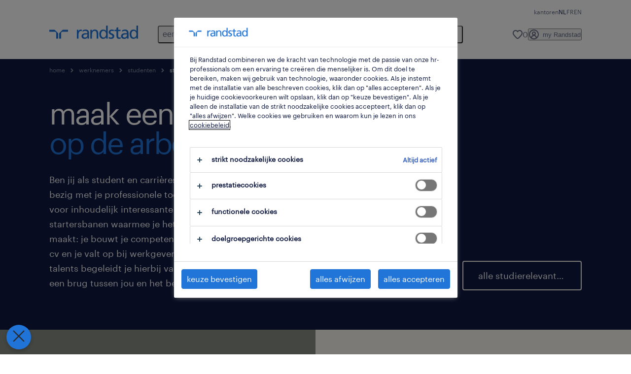

--- FILE ---
content_type: text/html
request_url: https://www.randstad.be/werknemers/studenten/youngtalents/
body_size: 27978
content:


<!-- THEME DEBUG -->
<!-- THEME HOOK: 'html' -->
<!-- FILE NAME SUGGESTIONS:
   ▪️ html--node--3498.html.twig
   ▪️ html--node--%.html.twig
   ▪️ html--node.html.twig
   ✅ html.html.twig
-->
<!-- 💡 BEGIN CUSTOM TEMPLATE OUTPUT from 'themes/custom/bluex/templates/layout/html.html.twig' -->

<!DOCTYPE html>
<html lang="nl" dir="ltr" prefix="og: https://ogp.me/ns#" class="opco-be-rs">
  <head>
    <meta charset="utf-8" />
<meta name="description" content="Randstad young talents ondersteunt je als student tijdens je studie, zodat je studentenjob naadloos aansluit bij jouw wensen en uurrooster. Je doet niet alleen een job die bij je past, je bouwt ook competenties op die je in je latere carrière kan gebruiken. Zo ben je beter voorbereid op de arbeidsm" />
<link rel="canonical" href="https://www.randstad.be/werknemers/studenten/youngtalents/" />
<meta name="robots" content="index, follow, max-image-preview:large" />
<meta name="google" content="VkAYKqgTNtxM8vKSpVwEPoc46Fx64G5rvwebsTc0AlA" />
<meta property="og:url" content="https://www.randstad.be/werknemers/studenten/youngtalents/" />
<meta property="og:title" content="youngtalents" />
<meta property="og:description" content="Randstad young talents ondersteunt je als student tijdens je studie, zodat je studentenjob naadloos aansluit bij jouw wensen en uurrooster. Je doet niet alleen een job die bij je past, je bouwt ook competenties op die je in je latere carrière kan gebruiken. Zo ben je beter voorbereid op de arbeidsm" />
<meta property="og:image" content="https://www.randstad.be/themes/custom/bluex/src/assets/img/randstad-opengraph-partner-for-talent.jpg" />
<meta name="twitter:description" content="Randstad young talents ondersteunt je als student tijdens je studie, zodat je studentenjob naadloos aansluit bij jouw wensen en uurrooster. Je doet niet alleen een job die bij je past, je bouwt ook competenties op die je in je latere carrière kan gebruiken. Zo ben je beter voorbereid op de arbeidsm" />
<meta name="twitter:title" content="youngtalents" />
<meta name="google-site-verification" content="sTPqi9N1io3_HU5Xyw09B0_6H1uoNMdLJjxfhyaeykk" />
<meta name="MobileOptimized" content="width" />
<meta name="HandheldFriendly" content="true" />
<meta name="viewport" content="width=device-width, initial-scale=1.0" />
<script type="application/ld+json">{
    "@context": "https://schema.org",
    "@graph": [
        {
            "@type": "WebPage",
            "breadcrumb": {
                "@type": "BreadcrumbList",
                "itemListElement": [
                    {
                        "@type": "ListItem",
                        "position": 1,
                        "name": "Home",
                        "item": "https://www.randstad.be/"
                    },
                    {
                        "@type": "ListItem",
                        "position": 2,
                        "name": "werknemers",
                        "item": "https://www.randstad.be/werknemers/"
                    },
                    {
                        "@type": "ListItem",
                        "position": 3,
                        "name": "studenten",
                        "item": "https://www.randstad.be/werknemers/studenten/"
                    },
                    {
                        "@type": "ListItem",
                        "position": 4,
                        "name": "studierelevante job",
                        "item": "https://www.randstad.be/werknemers/studenten/youngtalents/"
                    }
                ]
            },
            "author": {
                "@type": "Organization",
                "name": "Randstad",
                "url": "https://www.randstad.be/",
                "logo": {
                    "@type": "ImageObject",
                    "representativeOfPage": "True",
                    "url": "https://www.randstad.be/themes/custom/bluex/src/assets/img/logo-bluex.png"
                }
            }
        }
    ]
}</script>
<link rel="icon" href="/themes/custom/bluex/favicon.ico" type="image/vnd.microsoft.icon" />
<script>window.rbdCaptchaSiteKey = '6LdWliAoAAAAAIjA5Nx0AY8kqvz9eEfPjXjvfWw2'</script>
<script>window.rbdInvisibleCaptchaSiteKey = '6Ld4pLIbAAAAAPbcpPqv5iEEBi-eWtdHQ0DPFX7z'</script>
<script>window.captchaType = 'google_recaptcha'</script>
<script src="https://www.randstad.be/scripts/be-rs/global-datalayer.js"></script>
<script>
        window.dataLayer = window.dataLayer || [];
        var data = {"page":{"environment":"prd2","country":"BE-RS","language":"nl","type":"job_seeker_content"}};
        var isTalentFoundation = 1;
        if (!isTalentFoundation) {
          data.page.breadcrumb = JSON.parse(sessionStorage.getItem('breadcrumb')) || [];
        }
        var next_breadcrumb = JSON.parse(sessionStorage.getItem('breadcrumb')) || [];
        next_breadcrumb.push(data.page.type);
        sessionStorage.setItem('breadcrumb', JSON.stringify(next_breadcrumb));
        if (window.dataLayer[0] !== undefined) {
          window.dataLayer[0].page = data.page;
          if (data.ecommerce) {
             window.dataLayer[0].ecommerce = data.ecommerce;
          }
        }
        else {
          window.dataLayer.push(data);
        };</script>
<script>window.a2a_config=window.a2a_config||{};a2a_config.callbacks=[];a2a_config.overlays=[];a2a_config.templates={};</script>

		  <title>Youngtalents | Randstad</title>
	    <link rel="preload" href="/themes/custom/bluex/dist/assets/font/Graphik-Regular.woff2" as="font" type="font/woff2" crossorigin />

    <link rel="stylesheet" media="all" href="/sites/default/files/css/css_hTAF0MB1VaSIjzqRxjdvxMEnVtXY7LSdkgv0pcDYQxM.css?delta=0&amp;language=nl&amp;theme=bluex&amp;include=eJx1jdsOAiEMRH8Ilk8iLdssaIWmLUb_Xtd4ffBpJudMMsiTLmnjgcARzMgt4IMpQfHY4dw28DZ6EFDYFKRaWnUK8PIhy-wykZtVWoMM5vfk3iO3frSguGakvIcVbeKWkOLv9S4LiJcK6asvz_zrDwMtA5P6CwW7mtMpIRjdAPFzWMo" />
<link rel="stylesheet" media="all" href="/sites/default/files/css/css_yjk4-ZuZVVvHLqjdqF9gShMmLfDcyfmIRVXj3sUGAGM.css?delta=1&amp;language=nl&amp;theme=bluex&amp;include=eJx1jdsOAiEMRH8Ilk8iLdssaIWmLUb_Xtd4ffBpJudMMsiTLmnjgcARzMgt4IMpQfHY4dw28DZ6EFDYFKRaWnUK8PIhy-wykZtVWoMM5vfk3iO3frSguGakvIcVbeKWkOLv9S4LiJcK6asvz_zrDwMtA5P6CwW7mtMpIRjdAPFzWMo" />

    <script src="https://www.randstad.be/scripts/be-rs/gtm.js"></script>

    
  </head>
  <body class="path-node page-node-type-landing-page">
    
<noscript>
      <style>
html:not(.js) .modal--navigation{visibility:visible;position:static}html:not(.js) .modal--navigation .modal__header{display:none}html:not(.js) .modal--navigation .modal__dialog::before{opacity:1;transform:translateY(0)}html:not(.js) .modal--navigation .modal__main{opacity:1;padding-bottom:12px;height:100%;margin-top:20px}html:not(.js) .modal--navigation .modal__main::after{transform:translateY(100%)}html:not(.js) .collapsible__content{max-height:100%}html:not(.js) .collapsible__button,html:not(.js) .collapsible__trigger.button,html:not(.js) .navigation__top .navigation__service{display:none}html:not(.js) .banner__slide.hidden{display:block!important}html:not(.js) .blog-overview__list{width:100%;display:block;margin-left:0!important;margin-right:0!important}html:not(.js) .blog-overview__list li{width:100%!important;margin-bottom:20px;padding:0!important}html:not(.js) .carousel-hidden{position:relative;visibility:visible;opacity:1}html:not(.js) .blog-overview--carousel .blog-overview__list:not(.slick-initialized){visibility:visible!important}

      </style>
</noscript>

    <noscript><iframe src="https://www.googletagmanager.com/ns.html?id=GTM-KHQRC2TM" height="0" width="0" sandbox></iframe></noscript>
    

<!-- THEME DEBUG -->
<!-- THEME HOOK: 'off_canvas_page_wrapper' -->
<!-- BEGIN OUTPUT from 'core/modules/system/templates/off-canvas-page-wrapper.html.twig' -->
  <div class="dialog-off-canvas-main-canvas" data-off-canvas-main-canvas>
    

<!-- THEME DEBUG -->
<!-- THEME HOOK: 'page' -->
<!-- FILE NAME SUGGESTIONS:
   ▪️ page--node--3498.html.twig
   ▪️ page--node--%.html.twig
   ▪️ page--node.html.twig
   ✅ page.html.twig
-->
<!-- 💡 BEGIN CUSTOM TEMPLATE OUTPUT from 'themes/custom/bluex/templates/layout/page.html.twig' -->


<!-- THEME DEBUG -->
<!-- THEME HOOK: 'block' -->
<!-- FILE NAME SUGGESTIONS:
   ▪️ block--bluex-megamenu.html.twig
   ▪️ block--system-menu-block--mega-menu.html.twig
   ✅ block--system-menu-block.html.twig
   ▪️ block--system.html.twig
   ▪️ block.html.twig
-->
<!-- 💡 BEGIN CUSTOM TEMPLATE OUTPUT from 'themes/custom/bluex/templates/block/block--system-menu-block.html.twig' -->
<nav role="navigation" aria-label="Mega Menu"  id="block-bluex-megamenu">
        

<!-- THEME DEBUG -->
<!-- THEME HOOK: 'menu__mega_menu' -->
<!-- FILE NAME SUGGESTIONS:
   ✅ menu--mega-menu.html.twig
   ✅ menu--mega-menu.html.twig
   ▪️ menu.html.twig
-->
<!-- BEGIN OUTPUT from 'sites/be-rs/templates/navigation/menu--mega-menu.html.twig' -->



<script type="application/json" id="mega-menu-navigation-props">
	{"items":[{"title":"een job zoeken","children":[{"title":"alle jobs","url":"\/werknemers\/jobs\/","children":[{"title":"flexijob","url":"\/werknemers\/jobs\/jt-flexi-job\/"},{"title":"studentenjob","url":"\/werknemers\/jobs\/jt-student\/"},{"title":"studiegerelateerde job","url":"\/werknemers\/jobs\/jt-studierelevante-jobs\/"},{"title":"tijdelijke jobs","url":"\/werknemers\/jobs\/jt-tijdelijk\/"},{"title":"tijdelijke jobs optie vast","url":"\/werknemers\/jobs\/jt-tijdelijk-met-uitzicht-op-vast\/"},{"title":"vast contract","url":"\/werknemers\/jobs\/jt-vast\/"}]},{"title":"profiel aanmaken","url":"\/my-randstad\/register\/"},{"title":"jobs per stad","url":"\/werknemers\/jobs\/","children":[{"title":"Aalst","url":"\/werknemers\/jobs\/re-oost-vlaanderen\/ci-aalst\/"},{"title":"Antwerpen","url":"\/werknemers\/jobs\/re-antwerpen\/ci-antwerpen\/"},{"title":"Brugge","url":"\/werknemers\/jobs\/re-west-vlaanderen\/ci-brugge\/"},{"title":"Brussel","url":"\/werknemers\/jobs\/re-brussels-hoofdstedelijk-gewest\/ci-brussel\/"},{"title":"Genk","url":"\/werknemers\/jobs\/re-limburg\/ci-genk\/"},{"title":"Gent","url":"\/werknemers\/jobs\/re-oost-vlaanderen\/ci-gent\/"},{"title":"Hasselt","url":"\/werknemers\/jobs\/re-limburg\/ci-hasselt\/"},{"title":"Mechelen","url":"https:\/\/www.randstad.be\/werknemers\/jobs\/re-antwerpen\/ci-mechelen\/","attributes":{"target":"_self"}}],"attributes":{"target":"_self"}},{"title":"populaire bedrijven","url":"\/werknemers\/bedrijven\/","children":[{"title":"Action","url":"https:\/\/www.randstad.be\/werknemers\/jobs\/c-action\/"},{"title":"Coca-Cola","url":"https:\/\/www.randstad.be\/werknemers\/jobs\/c-coca-cola\/"},{"title":"Distrilog","url":"https:\/\/www.randstad.be\/werknemers\/jobs\/c-distrilog\/"},{"title":"Estee Lauder","url":"https:\/\/www.randstad.be\/werknemers\/jobs\/c-estee-lauder\/"},{"title":"H. Essers","url":"https:\/\/www.randstad.be\/werknemers\/jobs\/c-h-essers\/"},{"title":"Johnson & Johnson","url":"https:\/\/www.randstad.be\/werknemers\/jobs\/c-johnson-johnson\/"},{"title":"Plopsa","url":"https:\/\/www.randstad.be\/werknemers\/jobs\/c-plopsa\/"},{"title":"Volvo Cars","url":"https:\/\/www.randstad.be\/werknemers\/jobs\/c-volvo-cars\/"}]}]},{"title":"werknemers","children":[{"title":"mijn carri\u00e8re","url":"\/carriere\/","children":[{"title":"beroepen","url":"\/carriere\/beroepen\/"},{"title":"carri\u00e8retips","url":"\/carriere\/carrieretips\/"},{"title":"opleidingen","url":"\/werknemers\/opleidingen\/"},{"title":"sollicitatietips","url":"\/carriere\/sollicitatietips\/"},{"title":"terug aan het werk","url":"\/carriere\/terug-aan-het-werk\/"},{"title":"waarom kiezen voor randstad","url":"\/carriere\/waarom-werken-voor-randstad\/"}]},{"title":"operational","url":"\/operational-carriere\/","children":[{"title":"construct","url":"\/werknemers\/specialisaties\/bouw\/"},{"title":"contact center","url":"\/werknemers\/specialisaties\/contact-center\/"},{"title":"horeca","url":"\/werknemers\/specialisaties\/horeca\/"},{"title":"industry","url":"\/operational-carriere\/industry\/"},{"title":"logistics","url":"\/werknemers\/specialisaties\/logistiek\/"},{"title":"retail","url":"\/werknemers\/specialisaties\/verkoop-promo\/"},{"title":"technics","url":"\/werknemers\/specialisaties\/hoger-technisch\/"},{"title":"transport","url":"\/werknemers\/specialisaties\/transport\/"}]},{"title":"professional","url":"\/werknemers\/professionals\/","children":[{"title":"engineering","url":"\/werknemers\/professionals\/engineering\/"},{"title":"finance en accounting","url":"\/werknemers\/professionals\/finance\/"},{"title":"healthcare","url":"\/werknemers\/professionals\/healthcare\/"},{"title":"HR","url":"\/werknemers\/professionals\/hr\/"},{"title":"life sciences","url":"\/werknemers\/professionals\/life-sciences\/"},{"title":"office en admin","url":"\/werknemers\/professionals\/office-administration-support\/"},{"title":"sales en marketing","url":"\/werknemers\/professionals\/sales-marketing\/"}]},{"title":"digital","url":"https:\/\/www.randstaddigital.be\/nl\/","attributes":{"target":"_blank"}},{"title":"studenten","url":"\/werknemers\/studenten\/","children":[{"title":"alle studentenjobs","url":"\/werknemers\/jobs\/jt-student\/"},{"title":"studierelevante job","url":"\/werknemers\/studenten\/youngtalents\/"}]}]},{"title":"werkgevers","children":[{"title":"onze oplossingen","url":"\/onze-oplossingen\/","children":[{"title":"inhouse","url":"\/onze-oplossingen\/inhouse\/"},{"title":"interim management","url":"https:\/\/www.hudsonsolutions.com\/be-nl\/diensten-tools\/rekrutering-selectie\/interim-management","attributes":{"target":"_blank"}},{"title":"online tools","url":"https:\/\/www.randstad.be\/werkgevers\/onze-oplossingen\/online-tools\/"},{"title":"opleidingen","url":"https:\/\/www.randstad.be\/werkgevers\/opleidingen\/"},{"title":"overheid","url":"https:\/\/www.randstad.be\/werkgevers\/specialisaties\/overheid\/"},{"title":"payrolling","url":"\/onze-oplossingen\/payrolling\/"},{"title":"personeel aanwerven","url":"\/werkgevers\/onze-oplossingen\/personeel-aanwerven\/"},{"title":"vaste aanwerving","url":"https:\/\/www.randstad.be\/werkgevers\/onze-oplossingen\/vaste-aanwerving\/"}]},{"title":"operational","url":"\/operational-diensten\/","children":[{"title":"construct","url":"\/werkgevers\/specialisaties\/bouw\/"},{"title":"contact center","url":"\/werkgevers\/specialisaties\/contact-center\/"},{"title":"horeca","url":"\/werkgevers\/specialisaties\/horeca\/"},{"title":"industry","url":"\/operational-diensten\/industry\/"},{"title":"logistics","url":"\/werkgevers\/specialisaties\/logistiek\/"},{"title":"retail ","url":"\/werkgevers\/specialisaties\/verkoop-promo\/"},{"title":"technics","url":"\/werkgevers\/specialisaties\/hoger-technisch\/"},{"title":"transport","url":"\/werkgevers\/specialisaties\/transport\/"}]},{"title":"professional","url":"\/werkgevers\/onze-oplossingen\/professionals\/","children":[{"title":"engineering","url":"\/werkgevers\/onze-oplossingen\/professionals\/engineering\/"},{"title":"finance en accounting","url":"\/werkgevers\/onze-oplossingen\/professionals\/finance\/"},{"title":"healthcare","url":"\/werkgevers\/onze-oplossingen\/professionals\/healthcare\/"},{"title":"HR","url":"\/werkgevers\/onze-oplossingen\/professionals\/hr\/"},{"title":"life sciences","url":"\/werkgevers\/onze-oplossingen\/professionals\/life-sciences\/"},{"title":"office en admin support","url":"\/werkgevers\/onze-oplossingen\/professionals\/office-administration-support\/"},{"title":"sales en marketing","url":"\/werkgevers\/onze-oplossingen\/professionals\/sales-marketing\/"}]},{"title":"digital","url":"https:\/\/www.randstaddigital.be\/nl\/","attributes":{"target":"_blank"}},{"title":"enterprise","url":"\/werkgevers\/onze-oplossingen\/randstad-enterprise\/","children":[{"title":"career development","url":"https:\/\/www.randstadenterprise.com\/solutions\/talent-development\/career-coaching\/wat-is-coachen\/?utm_medium=referral&utm_source=opco","attributes":{"target":"_blank"}},{"title":"employability","url":"https:\/\/www.randstadenterprise.com\/solutions\/talent-development\/employability-du?utm_medium=referral&utm_source=opco","attributes":{"target":"_blank"}},{"title":"MSP","url":"https:\/\/www.randstadenterprise.com\/solutions\/talent-acquisition\/msp\/wat-is-msp\/?utm_medium=referral&utm_source=opco","attributes":{"target":"_blank"}},{"title":"outplacement","url":"https:\/\/www.randstadenterprise.com\/solutions\/talent-transition\/outplacement\/wat-is-outplacement?utm_medium=referral&utm_source=opco","attributes":{"target":"_blank"}},{"title":"RPO","url":"https:\/\/www.randstadenterprise.com\/solutions\/talent-acquisition\/rpo\/wat-is-rpo\/?utm_medium=referral&utm_source=opco","attributes":{"target":"_blank"}},{"title":"talent advisory","url":"https:\/\/www.randstadenterprise.com\/advisory","attributes":{"target":"_blank"}}]},{"title":"aan de slag","url":"\/werkgevers\/","children":[{"title":"aanvraag medewerker","url":"\/werkgevers\/aanvraag-medewerker\/"},{"title":"waarom randstad","url":"\/werkgevers\/waarom-randstad\/"}]}]},{"title":"workforce 360","children":[{"title":"hr trends","url":"\/workforce360\/","children":[{"title":"alle artikels","url":"\/workforce360\/archief\/"},{"title":"employer branding","url":"\/workforce360\/archief\/employer-branding\/"},{"title":"flexilibity & labour market","url":"https:\/\/www.randstad.be\/workforce360\/archief\/flexibility-%26-labour-market\/"},{"title":"talent management","url":"\/workforce360\/strategic-talent-management\/"},{"title":"retentie","url":"\/workforce360\/strategic-talent-management\/retentie\/"}]},{"title":"employer brand","url":"\/workforce360\/employer-brand\/","children":[{"title":"consultancy","url":"\/workforce360\/employer-brand\/advies\/"}]},{"title":"studies","url":"\/workforce360\/studies\/","children":[{"title":"employer brand research","url":"\/workforce360\/employer-brand\/studie\/"},{"title":"inspraak en participatie","url":"\/workforce360\/studies\/inspraak-en-participatie\/"},{"title":"studentenstudie","url":"\/workforce360\/studies\/studenten-aan-het-werk\/"}]}]},{"title":"over ons","children":[{"title":"wie zijn wij","url":"\/over-ons\/","children":[{"title":"duurzaamheid","url":"\/over-ons\/mvo\/"},{"title":"nieuws","url":"\/over-ons\/persberichten\/"},{"title":"onze geschiedenis","url":"\/over-ons\/onze-geschiedenis\/"},{"title":"perscontact","url":"\/over-ons\/perscontact\/"},{"title":"visie","url":"\/over-ons\/visie\/"}]},{"title":"werken bij randstad","url":"\/over-ons\/werken-bij-randstad\/","children":[{"title":"interne jobs","url":"\/werknemers\/jobs\/internal\/"},{"title":"randstad als werkgever","url":"\/over-ons\/werken-bij-randstad\/randstad-als-werkgever\/"},{"title":"stages","url":"\/over-ons\/werken-bij-randstad\/stages\/"}]},{"title":"onze kantoren","url":"\/kantoren\/"}]}],"aria":{"navigation":{"menu":"menu","navigation":"navigation","close":"close"},"megaMenu":{"main":"main","close":"close menu"}},"logo":{"title":"Randstad","href":"\/"},"utilityItems":[{"title":"kantoren","url":"\/kantoren\/"}],"languages":[{"language":"NL","url":"\/werknemers\/studenten\/youngtalents\/","isActive":true},{"language":"FR","url":"\/fr\/candidats\/etudiants\/youngtalents\/","isActive":false},{"language":"EN","url":"\/en\/youngtalents\/","isActive":false}],"myRandstad":{"text":"my Randstad","href":"\/my-randstad","popoverTrigger":"login-popover","popoverAlways":true},"savedJobs":{"text":"0","href":"\/my-randstad\/saved-jobs\/"},"clientLogin":null}
</script>

<div data-rel-component="navigation" data-rel-component-props-id="mega-menu-navigation-props"><div class="rel_base rel_c_megamenu rel_relative rel_z-10 rel_bg-default lg:rel_flex lg:rel_items-center" data-rel-theme="light-default"><div class="lg:rel_container lg:rel_mx-auto lg:rel_grid lg:rel_grid-cols-[1fr_min-content] lg:rel_flex-wrap xl:rel_flex max-lg:[&_a]:rel_no-underline" style="overflow:hidden;visibility:hidden"><div class="rel_w-full lg:rel_pb-6 lg:rel_pt-2"><div class="rel_mx-auto rel_hidden rel_gap-x-6 rel_pb-1 rel_pt-2 rel_text-link-xs lg:rel_flex lg:rel_w-full lg:rel_justify-end"><a href="/kantoren/" class="!rel_text-on-bg-default-subtle rel_underline hover:!rel_text-on-bg-default-link-hover active:!rel_text-on-bg-default-link-pressed">kantoren</a></div><div class="rel_box-content rel_flex rel_items-center rel_gap-x-2 rel_py-3 max-lg:rel_pl-6 max-lg:rel_pr-4 lg:rel_grid lg:rel_grid-cols-[auto_minmax(min-content,1fr)_auto] lg:rel_gap-0 lg:rel_border-none lg:rel_pt-4 lg:rel_pb-2"><div class="rel_inline-flex lg:rel_self-start lg:rel_pr-10"><a href="/" class="rel_c_megamenu__logo-link rel_inline-flex rel_object-left lg:rel_flex-shrink-0 lg:rel_self-start"><svg xmlns="http://www.w3.org/2000/svg" viewbox="0 0 205 30.64"><title>randstad</title><path d="M15.95,30.32H20.5V18.87a2.26,2.26,0,0,0-.67-1.62l-6.75-6.75a2.25,2.25,0,0,0-1.62-.67H0v4.56H12.53a3.42,3.42,0,0,1,3.42,3.42Z" transform="translate(0 -0.18)"></path><path d="M27.28,30.32H22.72V18.87a2.26,2.26,0,0,1,.67-1.62l6.75-6.75a2.25,2.25,0,0,1,1.62-.67H43.22v4.56H30.69a3.42,3.42,0,0,0-3.42,3.42Z" transform="translate(0 -0.18)"></path><path d="M63.8,9.82h3.52V13h.08a6.24,6.24,0,0,1,5.34-3.66,10.69,10.69,0,0,1,2.49.28V13a5.6,5.6,0,0,0-2.09-.36c-3.38,0-5.59,3.22-5.59,8.37v9.33H63.8Z" transform="translate(0 -0.18)"></path><path d="M179.24,22.35c0,3.09-2,5.44-5.7,5.44-1.72,0-3.81-1.18-3.81-3.36,0-3.65,5.06-4,7.1-4,.8,0,1.6.08,2.41.08Zm-11-7.87a9.52,9.52,0,0,1,5.94-2.13c3.77,0,5.05,1.84,5.05,5.38-1.48-.08-2.53-.08-4-.08-3.89,0-9.52,1.6-9.52,6.75,0,4.5,3.1,6.42,7.51,6.42a7.6,7.6,0,0,0,6.34-3.11h.08v2.61H183V17.79c0-5.6-2.36-8.47-8.21-8.47A13.1,13.1,0,0,0,168,11.24Z" transform="translate(0 -0.18)"></path><path d="M88,22.35c0,3.09-2,5.44-5.7,5.44-1.73,0-3.81-1.18-3.81-3.36,0-3.65,5.06-4,7.1-4,.8,0,1.6.08,2.41.08ZM77,14.48A9.52,9.52,0,0,1,83,12.35c3.77,0,5.06,1.84,5.06,5.38-1.48-.08-2.53-.08-4-.08-3.89,0-9.52,1.6-9.52,6.75,0,4.5,3.1,6.42,7.51,6.42a7.6,7.6,0,0,0,6.34-3.11h.08v2.61H91.8V17.79c0-5.6-2.36-8.47-8.21-8.47a13.1,13.1,0,0,0-6.74,1.92Z" transform="translate(0 -0.18)"></path><path d="M94.88,9.82h3.64V13h.08a7.39,7.39,0,0,1,6.73-3.72c5.31,0,7.66,3.28,7.66,8.79V30.32h-3.76V19.69c0-4.79-1-7.13-4.35-7.33-4.31,0-6.24,3.47-6.24,8.48v9.48H94.88Z" transform="translate(0 -0.18)"></path><path d="M137.55,26.33a10.06,10.06,0,0,0,4.7,1.45c1.72,0,3.85-.73,3.85-2.95,0-3.76-8.87-3.43-8.87-9.21,0-4.27,3.18-6.31,7.23-6.31a15.49,15.49,0,0,1,4.7.81l-.32,3.27a11,11,0,0,0-4-1.05c-1.92,0-3.61.81-3.61,2.51,0,4.2,8.87,3,8.87,9.58,0,4.39-3.5,6.39-7.15,6.39a11.84,11.84,0,0,1-5.62-1.12Z" transform="translate(0 -0.18)"></path><path d="M164.48,12.85h-5.43V24.11c0,2.38,1.45,3.67,3.17,3.67a4.65,4.65,0,0,0,2.57-.73v3.2a11.94,11.94,0,0,1-3.21.56c-3.89,0-6.29-1.83-6.29-5.94v-12h-4.62v-3h4.62V5.08l3.76-1.2V9.82h5.43Z" transform="translate(0 -0.18)"></path><path d="M189.56,20c-.08-3.76,1.53-7.64,5.62-7.64s6.06,3.92,6.06,7.76c0,3.43-1.77,7.68-6,7.68C191.17,27.79,189.48,23.22,189.56,20ZM201.4,30.32H205V.18h-3.76V12.6h-.08C200,10.72,198,9.32,194.38,9.32c-5.94,0-8.84,4.85-8.84,10.37s2.61,11.13,8.8,11.13a8.22,8.22,0,0,0,7-3.36h.08Z" transform="translate(0 -0.18)"></path><path d="M119.57,20c-.08-3.76,1.53-7.64,5.62-7.64s6.06,3.92,6.06,7.76c0,3.43-1.77,7.68-6,7.68C121.17,27.79,119.48,23.22,119.57,20Zm11.84,10.33H135V.18h-3.76V12.6h-.08C130,10.72,128,9.32,124.38,9.32c-5.94,0-8.84,4.85-8.84,10.37s2.61,11.13,8.8,11.13a8.22,8.22,0,0,0,7-3.36h.08Z" transform="translate(0 -0.18)"></path></svg></a></div><div class="rel_hidden lg:rel_block"><div class="lg:rel_inline-flex"><nav aria-label="main" ><ul class="rel_flex rel_flex-col lg:rel_flex-row lg:rel_gap-2"><li><button aria-haspopup="true" aria-expanded="false" class="rel_c_megamenu__l1-btn rel_group">een job zoeken<span class="rel_c_megamenu__btn-icon-wrap"><svg viewbox="0 0 20 20" xmlns="http://www.w3.org/2000/svg" aria-hidden="true" class="rel_c_megamenu__btn-icon rel_c_megamenu__l1-btn-icon"><path d="M18,6.5c0,0.3-0.1,0.5-0.3,0.7l-7,7c-0.4,0.4-1,0.4-1.4,0l-7-7c-0.4-0.4-0.4-1,0-1.4c0.4-0.4,1-0.4,1.4,0l6.3,6.3l6.3-6.3c0.4-0.4,1-0.4,1.4,0C17.9,6,18,6.2,18,6.5"></path></svg></span></button><div class="rel_fixed rel_left-0 rel_hidden rel_h-full rel_w-full lg:rel_mt-3"></div><div class="rel_c_megamenu__menu rel_hidden lg:rel_-mt-6" data-rel-mega-menu="true"><div class="rel_relative rel_w-full lg:rel_container lg:rel_mx-auto"><div class="rel_sticky rel_top-0 rel_h-px rel_border-t rel_border-default max-lg:rel_hidden"></div><div class="lg:rel_flex lg:rel_gap-x-1"><div class="rel_order-2 rel_hidden rel_flex-shrink-0 lg:rel_block"><button type="button" aria-label="close menu" class="rel_c_megamenu__close-btn"><span class="rel_size-[20px]"><svg viewbox="0 0 20 20" xmlns="http://www.w3.org/2000/svg" aria-hidden="true" class="rel_fill-icon-on-bg-tertiary-idle"><path d="M11.4141,10 L17.7071,3.707 C18.0981,3.316 18.0981,2.684 17.7071,2.293 C17.3161,1.902 16.6841,1.902 16.2931,2.293 L10.0001,8.586 L3.7071,2.293 C3.3161,1.902 2.6841,1.902 2.2931,2.293 C1.9021,2.684 1.9021,3.316 2.2931,3.707 L8.5861,10 L2.2931,16.293 C1.9021,16.684 1.9021,17.316 2.2931,17.707 C2.4881,17.902 2.7441,18 3.0001,18 C3.2561,18 3.5121,17.902 3.7071,17.707 L10.0001,11.414 L16.2931,17.707 C16.4881,17.902 16.7441,18 17.0001,18 C17.2561,18 17.5121,17.902 17.7071,17.707 C18.0981,17.316 18.0981,16.683 17.7071,16.292 L11.4141,10 Z"></path></svg></span></button></div><ul class="rel_c_megamenu__menu-list"><li class="rel_c_megamenu__menu-item"><a href="/werknemers/jobs/" class="rel_c_megamenu__l2-link" >alle jobs</a><ul class="rel_flex rel_flex-col rel_c_megamenu__l3-list"><li><a href="/werknemers/jobs/jt-flexi-job/" class="rel_c_megamenu__l4-link">flexijob</a></li><li><a href="/werknemers/jobs/jt-student/" class="rel_c_megamenu__l4-link">studentenjob</a></li><li><a href="/werknemers/jobs/jt-studierelevante-jobs/" class="rel_c_megamenu__l4-link">studiegerelateerde job</a></li><li><a href="/werknemers/jobs/jt-tijdelijk/" class="rel_c_megamenu__l4-link">tijdelijke jobs</a></li><li><a href="/werknemers/jobs/jt-tijdelijk-met-uitzicht-op-vast/" class="rel_c_megamenu__l4-link">tijdelijke jobs optie vast</a></li><li><a href="/werknemers/jobs/jt-vast/" class="rel_c_megamenu__l4-link">vast contract</a></li></ul></li><li class="rel_c_megamenu__menu-item"><a href="/my-randstad/register/" class="rel_c_megamenu__l2-link" >profiel aanmaken</a></li><li class="rel_c_megamenu__menu-item"><a href="/werknemers/jobs/" class="rel_c_megamenu__l2-link"  target="_self" >jobs per stad</a><ul class="rel_flex rel_flex-col rel_c_megamenu__l3-list"><li><a href="/werknemers/jobs/re-oost-vlaanderen/ci-aalst/" class="rel_c_megamenu__l4-link">Aalst</a></li><li><a href="/werknemers/jobs/re-antwerpen/ci-antwerpen/" class="rel_c_megamenu__l4-link">Antwerpen</a></li><li><a href="/werknemers/jobs/re-west-vlaanderen/ci-brugge/" class="rel_c_megamenu__l4-link">Brugge</a></li><li><a href="/werknemers/jobs/re-brussels-hoofdstedelijk-gewest/ci-brussel/" class="rel_c_megamenu__l4-link">Brussel</a></li><li><a href="/werknemers/jobs/re-limburg/ci-genk/" class="rel_c_megamenu__l4-link">Genk</a></li><li><a href="/werknemers/jobs/re-oost-vlaanderen/ci-gent/" class="rel_c_megamenu__l4-link">Gent</a></li><li><a href="/werknemers/jobs/re-limburg/ci-hasselt/" class="rel_c_megamenu__l4-link">Hasselt</a></li><li><a href="https://www.randstad.be/werknemers/jobs/re-antwerpen/ci-mechelen/" class="rel_c_megamenu__l4-link" target="_self" >Mechelen</a></li></ul></li><li class="rel_c_megamenu__menu-item"><a href="/werknemers/bedrijven/" class="rel_c_megamenu__l2-link" >populaire bedrijven</a><ul class="rel_flex rel_flex-col rel_c_megamenu__l3-list"><li><a href="https://www.randstad.be/werknemers/jobs/c-action/" class="rel_c_megamenu__l4-link">Action</a></li><li><a href="https://www.randstad.be/werknemers/jobs/c-coca-cola/" class="rel_c_megamenu__l4-link">Coca-Cola</a></li><li><a href="https://www.randstad.be/werknemers/jobs/c-distrilog/" class="rel_c_megamenu__l4-link">Distrilog</a></li><li><a href="https://www.randstad.be/werknemers/jobs/c-estee-lauder/" class="rel_c_megamenu__l4-link">Estee Lauder</a></li><li><a href="https://www.randstad.be/werknemers/jobs/c-h-essers/" class="rel_c_megamenu__l4-link">H. Essers</a></li><li><a href="https://www.randstad.be/werknemers/jobs/c-johnson-johnson/" class="rel_c_megamenu__l4-link">Johnson &amp; Johnson</a></li><li><a href="https://www.randstad.be/werknemers/jobs/c-plopsa/" class="rel_c_megamenu__l4-link">Plopsa</a></li><li><a href="https://www.randstad.be/werknemers/jobs/c-volvo-cars/" class="rel_c_megamenu__l4-link">Volvo Cars</a></li></ul></li></ul></div></div></div><div class="rel_my-1 rel_border-b rel_border-default lg:rel_hidden"></div></li><li><button aria-haspopup="true" aria-expanded="false" class="rel_c_megamenu__l1-btn rel_group">werknemers<span class="rel_c_megamenu__btn-icon-wrap"><svg viewbox="0 0 20 20" xmlns="http://www.w3.org/2000/svg" aria-hidden="true" class="rel_c_megamenu__btn-icon rel_c_megamenu__l1-btn-icon"><path d="M18,6.5c0,0.3-0.1,0.5-0.3,0.7l-7,7c-0.4,0.4-1,0.4-1.4,0l-7-7c-0.4-0.4-0.4-1,0-1.4c0.4-0.4,1-0.4,1.4,0l6.3,6.3l6.3-6.3c0.4-0.4,1-0.4,1.4,0C17.9,6,18,6.2,18,6.5"></path></svg></span></button><div class="rel_fixed rel_left-0 rel_hidden rel_h-full rel_w-full lg:rel_mt-3"></div><div class="rel_c_megamenu__menu rel_hidden lg:rel_-mt-6" data-rel-mega-menu="true"><div class="rel_relative rel_w-full lg:rel_container lg:rel_mx-auto"><div class="rel_sticky rel_top-0 rel_h-px rel_border-t rel_border-default max-lg:rel_hidden"></div><div class="lg:rel_flex lg:rel_gap-x-1"><div class="rel_order-2 rel_hidden rel_flex-shrink-0 lg:rel_block"><button type="button" aria-label="close menu" class="rel_c_megamenu__close-btn"><span class="rel_size-[20px]"><svg viewbox="0 0 20 20" xmlns="http://www.w3.org/2000/svg" aria-hidden="true" class="rel_fill-icon-on-bg-tertiary-idle"><path d="M11.4141,10 L17.7071,3.707 C18.0981,3.316 18.0981,2.684 17.7071,2.293 C17.3161,1.902 16.6841,1.902 16.2931,2.293 L10.0001,8.586 L3.7071,2.293 C3.3161,1.902 2.6841,1.902 2.2931,2.293 C1.9021,2.684 1.9021,3.316 2.2931,3.707 L8.5861,10 L2.2931,16.293 C1.9021,16.684 1.9021,17.316 2.2931,17.707 C2.4881,17.902 2.7441,18 3.0001,18 C3.2561,18 3.5121,17.902 3.7071,17.707 L10.0001,11.414 L16.2931,17.707 C16.4881,17.902 16.7441,18 17.0001,18 C17.2561,18 17.5121,17.902 17.7071,17.707 C18.0981,17.316 18.0981,16.683 17.7071,16.292 L11.4141,10 Z"></path></svg></span></button></div><ul class="rel_c_megamenu__menu-list"><li class="rel_c_megamenu__menu-item"><a href="/carriere/" class="rel_c_megamenu__l2-link" >mijn carrière</a><ul class="rel_flex rel_flex-col rel_c_megamenu__l3-list"><li><a href="/carriere/beroepen/" class="rel_c_megamenu__l4-link">beroepen</a></li><li><a href="/carriere/carrieretips/" class="rel_c_megamenu__l4-link">carrièretips</a></li><li><a href="/werknemers/opleidingen/" class="rel_c_megamenu__l4-link">opleidingen</a></li><li><a href="/carriere/sollicitatietips/" class="rel_c_megamenu__l4-link">sollicitatietips</a></li><li><a href="/carriere/terug-aan-het-werk/" class="rel_c_megamenu__l4-link">terug aan het werk</a></li><li><a href="/carriere/waarom-werken-voor-randstad/" class="rel_c_megamenu__l4-link">waarom kiezen voor randstad</a></li></ul></li><li class="rel_c_megamenu__menu-item"><a href="/operational-carriere/" class="rel_c_megamenu__l2-link" >operational</a><ul class="rel_flex rel_flex-col rel_c_megamenu__l3-list"><li><a href="/werknemers/specialisaties/bouw/" class="rel_c_megamenu__l4-link">construct</a></li><li><a href="/werknemers/specialisaties/contact-center/" class="rel_c_megamenu__l4-link">contact center</a></li><li><a href="/werknemers/specialisaties/horeca/" class="rel_c_megamenu__l4-link">horeca</a></li><li><a href="/operational-carriere/industry/" class="rel_c_megamenu__l4-link">industry</a></li><li><a href="/werknemers/specialisaties/logistiek/" class="rel_c_megamenu__l4-link">logistics</a></li><li><a href="/werknemers/specialisaties/verkoop-promo/" class="rel_c_megamenu__l4-link">retail</a></li><li><a href="/werknemers/specialisaties/hoger-technisch/" class="rel_c_megamenu__l4-link">technics</a></li><li><a href="/werknemers/specialisaties/transport/" class="rel_c_megamenu__l4-link">transport</a></li></ul></li><li class="rel_c_megamenu__menu-item"><a href="/werknemers/professionals/" class="rel_c_megamenu__l2-link" >professional</a><ul class="rel_flex rel_flex-col rel_c_megamenu__l3-list"><li><a href="/werknemers/professionals/engineering/" class="rel_c_megamenu__l4-link">engineering</a></li><li><a href="/werknemers/professionals/finance/" class="rel_c_megamenu__l4-link">finance en accounting</a></li><li><a href="/werknemers/professionals/healthcare/" class="rel_c_megamenu__l4-link">healthcare</a></li><li><a href="/werknemers/professionals/hr/" class="rel_c_megamenu__l4-link">HR</a></li><li><a href="/werknemers/professionals/life-sciences/" class="rel_c_megamenu__l4-link">life sciences</a></li><li><a href="/werknemers/professionals/office-administration-support/" class="rel_c_megamenu__l4-link">office en admin</a></li><li><a href="/werknemers/professionals/sales-marketing/" class="rel_c_megamenu__l4-link">sales en marketing</a></li></ul></li><li class="rel_c_megamenu__menu-item"><a href="https://www.randstaddigital.be/nl/" class="rel_c_megamenu__l2-link"  target="_blank" >digital</a></li><li class="rel_c_megamenu__menu-item"><a href="/werknemers/studenten/" class="rel_c_megamenu__l2-link" >studenten</a><ul class="rel_flex rel_flex-col rel_c_megamenu__l3-list"><li><a href="/werknemers/jobs/jt-student/" class="rel_c_megamenu__l4-link">alle studentenjobs</a></li><li><a href="/werknemers/studenten/youngtalents/" class="rel_c_megamenu__l4-link">studierelevante job</a></li></ul></li></ul></div></div></div><div class="rel_my-1 rel_border-b rel_border-default lg:rel_hidden"></div></li><li><button aria-haspopup="true" aria-expanded="false" class="rel_c_megamenu__l1-btn rel_group">werkgevers<span class="rel_c_megamenu__btn-icon-wrap"><svg viewbox="0 0 20 20" xmlns="http://www.w3.org/2000/svg" aria-hidden="true" class="rel_c_megamenu__btn-icon rel_c_megamenu__l1-btn-icon"><path d="M18,6.5c0,0.3-0.1,0.5-0.3,0.7l-7,7c-0.4,0.4-1,0.4-1.4,0l-7-7c-0.4-0.4-0.4-1,0-1.4c0.4-0.4,1-0.4,1.4,0l6.3,6.3l6.3-6.3c0.4-0.4,1-0.4,1.4,0C17.9,6,18,6.2,18,6.5"></path></svg></span></button><div class="rel_fixed rel_left-0 rel_hidden rel_h-full rel_w-full lg:rel_mt-3"></div><div class="rel_c_megamenu__menu rel_hidden lg:rel_-mt-6" data-rel-mega-menu="true"><div class="rel_relative rel_w-full lg:rel_container lg:rel_mx-auto"><div class="rel_sticky rel_top-0 rel_h-px rel_border-t rel_border-default max-lg:rel_hidden"></div><div class="lg:rel_flex lg:rel_gap-x-1"><div class="rel_order-2 rel_hidden rel_flex-shrink-0 lg:rel_block"><button type="button" aria-label="close menu" class="rel_c_megamenu__close-btn"><span class="rel_size-[20px]"><svg viewbox="0 0 20 20" xmlns="http://www.w3.org/2000/svg" aria-hidden="true" class="rel_fill-icon-on-bg-tertiary-idle"><path d="M11.4141,10 L17.7071,3.707 C18.0981,3.316 18.0981,2.684 17.7071,2.293 C17.3161,1.902 16.6841,1.902 16.2931,2.293 L10.0001,8.586 L3.7071,2.293 C3.3161,1.902 2.6841,1.902 2.2931,2.293 C1.9021,2.684 1.9021,3.316 2.2931,3.707 L8.5861,10 L2.2931,16.293 C1.9021,16.684 1.9021,17.316 2.2931,17.707 C2.4881,17.902 2.7441,18 3.0001,18 C3.2561,18 3.5121,17.902 3.7071,17.707 L10.0001,11.414 L16.2931,17.707 C16.4881,17.902 16.7441,18 17.0001,18 C17.2561,18 17.5121,17.902 17.7071,17.707 C18.0981,17.316 18.0981,16.683 17.7071,16.292 L11.4141,10 Z"></path></svg></span></button></div><ul class="rel_c_megamenu__menu-list"><li class="rel_c_megamenu__menu-item"><a href="/onze-oplossingen/" class="rel_c_megamenu__l2-link" >onze oplossingen</a><ul class="rel_flex rel_flex-col rel_c_megamenu__l3-list"><li><a href="/onze-oplossingen/inhouse/" class="rel_c_megamenu__l4-link">inhouse</a></li><li><a href="https://www.hudsonsolutions.com/be-nl/diensten-tools/rekrutering-selectie/interim-management" class="rel_c_megamenu__l4-link" target="_blank" >interim management</a></li><li><a href="https://www.randstad.be/werkgevers/onze-oplossingen/online-tools/" class="rel_c_megamenu__l4-link">online tools</a></li><li><a href="https://www.randstad.be/werkgevers/opleidingen/" class="rel_c_megamenu__l4-link">opleidingen</a></li><li><a href="https://www.randstad.be/werkgevers/specialisaties/overheid/" class="rel_c_megamenu__l4-link">overheid</a></li><li><a href="/onze-oplossingen/payrolling/" class="rel_c_megamenu__l4-link">payrolling</a></li><li><a href="/werkgevers/onze-oplossingen/personeel-aanwerven/" class="rel_c_megamenu__l4-link">personeel aanwerven</a></li><li><a href="https://www.randstad.be/werkgevers/onze-oplossingen/vaste-aanwerving/" class="rel_c_megamenu__l4-link">vaste aanwerving</a></li></ul></li><li class="rel_c_megamenu__menu-item"><a href="/operational-diensten/" class="rel_c_megamenu__l2-link" >operational</a><ul class="rel_flex rel_flex-col rel_c_megamenu__l3-list"><li><a href="/werkgevers/specialisaties/bouw/" class="rel_c_megamenu__l4-link">construct</a></li><li><a href="/werkgevers/specialisaties/contact-center/" class="rel_c_megamenu__l4-link">contact center</a></li><li><a href="/werkgevers/specialisaties/horeca/" class="rel_c_megamenu__l4-link">horeca</a></li><li><a href="/operational-diensten/industry/" class="rel_c_megamenu__l4-link">industry</a></li><li><a href="/werkgevers/specialisaties/logistiek/" class="rel_c_megamenu__l4-link">logistics</a></li><li><a href="/werkgevers/specialisaties/verkoop-promo/" class="rel_c_megamenu__l4-link">retail </a></li><li><a href="/werkgevers/specialisaties/hoger-technisch/" class="rel_c_megamenu__l4-link">technics</a></li><li><a href="/werkgevers/specialisaties/transport/" class="rel_c_megamenu__l4-link">transport</a></li></ul></li><li class="rel_c_megamenu__menu-item"><a href="/werkgevers/onze-oplossingen/professionals/" class="rel_c_megamenu__l2-link" >professional</a><ul class="rel_flex rel_flex-col rel_c_megamenu__l3-list"><li><a href="/werkgevers/onze-oplossingen/professionals/engineering/" class="rel_c_megamenu__l4-link">engineering</a></li><li><a href="/werkgevers/onze-oplossingen/professionals/finance/" class="rel_c_megamenu__l4-link">finance en accounting</a></li><li><a href="/werkgevers/onze-oplossingen/professionals/healthcare/" class="rel_c_megamenu__l4-link">healthcare</a></li><li><a href="/werkgevers/onze-oplossingen/professionals/hr/" class="rel_c_megamenu__l4-link">HR</a></li><li><a href="/werkgevers/onze-oplossingen/professionals/life-sciences/" class="rel_c_megamenu__l4-link">life sciences</a></li><li><a href="/werkgevers/onze-oplossingen/professionals/office-administration-support/" class="rel_c_megamenu__l4-link">office en admin support</a></li><li><a href="/werkgevers/onze-oplossingen/professionals/sales-marketing/" class="rel_c_megamenu__l4-link">sales en marketing</a></li></ul></li><li class="rel_c_megamenu__menu-item"><a href="https://www.randstaddigital.be/nl/" class="rel_c_megamenu__l2-link"  target="_blank" >digital</a></li><li class="rel_c_megamenu__menu-item"><a href="/werkgevers/onze-oplossingen/randstad-enterprise/" class="rel_c_megamenu__l2-link" >enterprise</a><ul class="rel_flex rel_flex-col rel_c_megamenu__l3-list"><li><a href="https://www.randstadenterprise.com/solutions/talent-development/career-coaching/wat-is-coachen/?utm_medium=referral&utm_source=opco" class="rel_c_megamenu__l4-link" target="_blank" >career development</a></li><li><a href="https://www.randstadenterprise.com/solutions/talent-development/employability-du?utm_medium=referral&utm_source=opco" class="rel_c_megamenu__l4-link" target="_blank" >employability</a></li><li><a href="https://www.randstadenterprise.com/solutions/talent-acquisition/msp/wat-is-msp/?utm_medium=referral&utm_source=opco" class="rel_c_megamenu__l4-link" target="_blank" >MSP</a></li><li><a href="https://www.randstadenterprise.com/solutions/talent-transition/outplacement/wat-is-outplacement?utm_medium=referral&utm_source=opco" class="rel_c_megamenu__l4-link" target="_blank" >outplacement</a></li><li><a href="https://www.randstadenterprise.com/solutions/talent-acquisition/rpo/wat-is-rpo/?utm_medium=referral&utm_source=opco" class="rel_c_megamenu__l4-link" target="_blank" >RPO</a></li><li><a href="https://www.randstadenterprise.com/advisory" class="rel_c_megamenu__l4-link" target="_blank" >talent advisory</a></li></ul></li><li class="rel_c_megamenu__menu-item"><a href="/werkgevers/" class="rel_c_megamenu__l2-link" >aan de slag</a><ul class="rel_flex rel_flex-col rel_c_megamenu__l3-list"><li><a href="/werkgevers/aanvraag-medewerker/" class="rel_c_megamenu__l4-link">aanvraag medewerker</a></li><li><a href="/werkgevers/waarom-randstad/" class="rel_c_megamenu__l4-link">waarom randstad</a></li></ul></li></ul></div></div></div><div class="rel_my-1 rel_border-b rel_border-default lg:rel_hidden"></div></li><li><button aria-haspopup="true" aria-expanded="false" class="rel_c_megamenu__l1-btn rel_group">workforce 360<span class="rel_c_megamenu__btn-icon-wrap"><svg viewbox="0 0 20 20" xmlns="http://www.w3.org/2000/svg" aria-hidden="true" class="rel_c_megamenu__btn-icon rel_c_megamenu__l1-btn-icon"><path d="M18,6.5c0,0.3-0.1,0.5-0.3,0.7l-7,7c-0.4,0.4-1,0.4-1.4,0l-7-7c-0.4-0.4-0.4-1,0-1.4c0.4-0.4,1-0.4,1.4,0l6.3,6.3l6.3-6.3c0.4-0.4,1-0.4,1.4,0C17.9,6,18,6.2,18,6.5"></path></svg></span></button><div class="rel_fixed rel_left-0 rel_hidden rel_h-full rel_w-full lg:rel_mt-3"></div><div class="rel_c_megamenu__menu rel_hidden lg:rel_-mt-6" data-rel-mega-menu="true"><div class="rel_relative rel_w-full lg:rel_container lg:rel_mx-auto"><div class="rel_sticky rel_top-0 rel_h-px rel_border-t rel_border-default max-lg:rel_hidden"></div><div class="lg:rel_flex lg:rel_gap-x-1"><div class="rel_order-2 rel_hidden rel_flex-shrink-0 lg:rel_block"><button type="button" aria-label="close menu" class="rel_c_megamenu__close-btn"><span class="rel_size-[20px]"><svg viewbox="0 0 20 20" xmlns="http://www.w3.org/2000/svg" aria-hidden="true" class="rel_fill-icon-on-bg-tertiary-idle"><path d="M11.4141,10 L17.7071,3.707 C18.0981,3.316 18.0981,2.684 17.7071,2.293 C17.3161,1.902 16.6841,1.902 16.2931,2.293 L10.0001,8.586 L3.7071,2.293 C3.3161,1.902 2.6841,1.902 2.2931,2.293 C1.9021,2.684 1.9021,3.316 2.2931,3.707 L8.5861,10 L2.2931,16.293 C1.9021,16.684 1.9021,17.316 2.2931,17.707 C2.4881,17.902 2.7441,18 3.0001,18 C3.2561,18 3.5121,17.902 3.7071,17.707 L10.0001,11.414 L16.2931,17.707 C16.4881,17.902 16.7441,18 17.0001,18 C17.2561,18 17.5121,17.902 17.7071,17.707 C18.0981,17.316 18.0981,16.683 17.7071,16.292 L11.4141,10 Z"></path></svg></span></button></div><ul class="rel_c_megamenu__menu-list"><li class="rel_c_megamenu__menu-item"><a href="/workforce360/" class="rel_c_megamenu__l2-link" >hr trends</a><ul class="rel_flex rel_flex-col rel_c_megamenu__l3-list"><li><a href="/workforce360/archief/" class="rel_c_megamenu__l4-link">alle artikels</a></li><li><a href="/workforce360/archief/employer-branding/" class="rel_c_megamenu__l4-link">employer branding</a></li><li><a href="https://www.randstad.be/workforce360/archief/flexibility-%26-labour-market/" class="rel_c_megamenu__l4-link">flexilibity &amp; labour market</a></li><li><a href="/workforce360/strategic-talent-management/" class="rel_c_megamenu__l4-link">talent management</a></li><li><a href="/workforce360/strategic-talent-management/retentie/" class="rel_c_megamenu__l4-link">retentie</a></li></ul></li><li class="rel_c_megamenu__menu-item"><a href="/workforce360/employer-brand/" class="rel_c_megamenu__l2-link" >employer brand</a><ul class="rel_flex rel_flex-col rel_c_megamenu__l3-list"><li><a href="/workforce360/employer-brand/advies/" class="rel_c_megamenu__l4-link">consultancy</a></li></ul></li><li class="rel_c_megamenu__menu-item"><a href="/workforce360/studies/" class="rel_c_megamenu__l2-link" >studies</a><ul class="rel_flex rel_flex-col rel_c_megamenu__l3-list"><li><a href="/workforce360/employer-brand/studie/" class="rel_c_megamenu__l4-link">employer brand research</a></li><li><a href="/workforce360/studies/inspraak-en-participatie/" class="rel_c_megamenu__l4-link">inspraak en participatie</a></li><li><a href="/workforce360/studies/studenten-aan-het-werk/" class="rel_c_megamenu__l4-link">studentenstudie</a></li></ul></li></ul></div></div></div><div class="rel_my-1 rel_border-b rel_border-default lg:rel_hidden"></div></li><li><button aria-haspopup="true" aria-expanded="false" class="rel_c_megamenu__l1-btn rel_group">over ons<span class="rel_c_megamenu__btn-icon-wrap"><svg viewbox="0 0 20 20" xmlns="http://www.w3.org/2000/svg" aria-hidden="true" class="rel_c_megamenu__btn-icon rel_c_megamenu__l1-btn-icon"><path d="M18,6.5c0,0.3-0.1,0.5-0.3,0.7l-7,7c-0.4,0.4-1,0.4-1.4,0l-7-7c-0.4-0.4-0.4-1,0-1.4c0.4-0.4,1-0.4,1.4,0l6.3,6.3l6.3-6.3c0.4-0.4,1-0.4,1.4,0C17.9,6,18,6.2,18,6.5"></path></svg></span></button><div class="rel_fixed rel_left-0 rel_hidden rel_h-full rel_w-full lg:rel_mt-3"></div><div class="rel_c_megamenu__menu rel_hidden lg:rel_-mt-6" data-rel-mega-menu="true"><div class="rel_relative rel_w-full lg:rel_container lg:rel_mx-auto"><div class="rel_sticky rel_top-0 rel_h-px rel_border-t rel_border-default max-lg:rel_hidden"></div><div class="lg:rel_flex lg:rel_gap-x-1"><div class="rel_order-2 rel_hidden rel_flex-shrink-0 lg:rel_block"><button type="button" aria-label="close menu" class="rel_c_megamenu__close-btn"><span class="rel_size-[20px]"><svg viewbox="0 0 20 20" xmlns="http://www.w3.org/2000/svg" aria-hidden="true" class="rel_fill-icon-on-bg-tertiary-idle"><path d="M11.4141,10 L17.7071,3.707 C18.0981,3.316 18.0981,2.684 17.7071,2.293 C17.3161,1.902 16.6841,1.902 16.2931,2.293 L10.0001,8.586 L3.7071,2.293 C3.3161,1.902 2.6841,1.902 2.2931,2.293 C1.9021,2.684 1.9021,3.316 2.2931,3.707 L8.5861,10 L2.2931,16.293 C1.9021,16.684 1.9021,17.316 2.2931,17.707 C2.4881,17.902 2.7441,18 3.0001,18 C3.2561,18 3.5121,17.902 3.7071,17.707 L10.0001,11.414 L16.2931,17.707 C16.4881,17.902 16.7441,18 17.0001,18 C17.2561,18 17.5121,17.902 17.7071,17.707 C18.0981,17.316 18.0981,16.683 17.7071,16.292 L11.4141,10 Z"></path></svg></span></button></div><ul class="rel_c_megamenu__menu-list"><li class="rel_c_megamenu__menu-item"><a href="/over-ons/" class="rel_c_megamenu__l2-link" >wie zijn wij</a><ul class="rel_flex rel_flex-col rel_c_megamenu__l3-list"><li><a href="/over-ons/mvo/" class="rel_c_megamenu__l4-link">duurzaamheid</a></li><li><a href="/over-ons/persberichten/" class="rel_c_megamenu__l4-link">nieuws</a></li><li><a href="/over-ons/onze-geschiedenis/" class="rel_c_megamenu__l4-link">onze geschiedenis</a></li><li><a href="/over-ons/perscontact/" class="rel_c_megamenu__l4-link">perscontact</a></li><li><a href="/over-ons/visie/" class="rel_c_megamenu__l4-link">visie</a></li></ul></li><li class="rel_c_megamenu__menu-item"><a href="/over-ons/werken-bij-randstad/" class="rel_c_megamenu__l2-link" >werken bij randstad</a><ul class="rel_flex rel_flex-col rel_c_megamenu__l3-list"><li><a href="/werknemers/jobs/internal/" class="rel_c_megamenu__l4-link">interne jobs</a></li><li><a href="/over-ons/werken-bij-randstad/randstad-als-werkgever/" class="rel_c_megamenu__l4-link">randstad als werkgever</a></li><li><a href="/over-ons/werken-bij-randstad/stages/" class="rel_c_megamenu__l4-link">stages</a></li></ul></li><li class="rel_c_megamenu__menu-item"><a href="/kantoren/" class="rel_c_megamenu__l2-link" >onze kantoren</a></li></ul></div></div></div><div class="rel_my-1 rel_border-b rel_border-default lg:rel_hidden"></div></li></ul></nav></div></div><div class="rel_ml-auto rel_flex rel_items-center rel_gap-1 lg:rel_pl-6"><ul class="rel_inline-flex rel_items-center rel_gap-1 rel_text-paragraph-md lg:rel_gap-x-4 [&_a]:rel_no-underline [&_a]:rel_decoration-inherit"><li class="rel_flex" data-rel-saved-jobs=""><a href="/my-randstad/saved-jobs/" class="rel_group rel_inline-flex rel_items-center rel_whitespace-nowrap rel_p-2 !rel_text-on-bg-tertiary-idle lg:rel_gap-x-1 lg:rel_p-0 lg:!rel_text-on-bg-default-subtle lg:hover:!rel_text-on-bg-default-default max-lg:[&_span:nth-child(2)]:rel_sr-only"><span class="rel_size-[20px]"><svg viewbox="0 0 20 20" class="rel_c_megamenu__action-icon lg:rel_fill-icon-on-bg-default-subtle lg:group-hover:rel_fill-icon-on-bg-default-default" xmlns="http://www.w3.org/2000/svg" aria-hidden="true"><path d="M9.99646 16.9998C10.5475 17.0168 11.0485 16.6808 11.2965 16.4488C11.6835 16.1338 11.9355 15.8768 12.2045 15.6058L12.4895 15.3208C13.2015 14.6008 13.9215 13.8308 14.6185 13.0428C15.4475 12.1048 16.0585 11.3588 16.5975 10.6228C16.8655 10.2458 17.1785 9.8068 17.4415 9.3228C17.5585 9.1258 17.6625 8.8978 17.7805 8.5928C17.8495 8.4048 17.9025 8.1858 17.9515 7.8818C18.1035 6.8628 17.9005 5.8178 17.3795 4.9548C16.8395 4.0438 15.9755 3.3798 15.0065 3.1258C14.0245 2.8588 12.9005 3.0348 12.0585 3.5848C11.6205 3.8658 11.2475 4.2188 10.9445 4.6378L10.0015 6.0588L9.03146 4.6068C8.74646 4.2138 8.36446 3.8538 7.93846 3.5838C7.08646 3.0318 5.96146 2.8578 4.99146 3.1258C4.01446 3.3858 3.15246 4.0518 2.61846 4.9568C2.09646 5.8268 1.89446 6.8708 2.05046 7.9028C2.09946 8.2008 2.15046 8.4128 2.22646 8.6188C2.33146 8.8908 2.43946 9.1248 2.54446 9.2998C2.82246 9.8078 3.13646 10.2478 3.41346 10.6368C3.94346 11.3598 4.55446 12.1068 5.38446 13.0468C6.10546 13.8588 6.80546 14.6068 7.52046 15.3308L7.77746 15.5868C8.04446 15.8558 8.30846 16.1218 8.64846 16.4038L8.81046 16.5288C8.97246 16.6568 9.08946 16.7488 9.27746 16.8388C9.49746 16.9438 9.73846 17.0368 9.99646 16.9998ZM10.0745 19.0008C10.0365 19.0008 9.99846 18.9998 9.96046 18.9988C9.44946 18.9688 8.90946 18.8778 8.42046 18.6458C8.02446 18.4578 7.77146 18.2568 7.56746 18.0958L7.41746 17.9788C6.96946 17.6108 6.65946 17.2988 6.35946 16.9978L6.10746 16.7458C5.35746 15.9878 4.63446 15.2138 3.88746 14.3738C3.01346 13.3828 2.36746 12.5928 1.79246 11.8088C1.47546 11.3638 1.12546 10.8718 0.806459 10.2898C0.659459 10.0428 0.507459 9.7178 0.355459 9.3248C0.197459 8.8958 0.124459 8.5228 0.0734593 8.2128C-0.150541 6.7088 0.142459 5.1938 0.899459 3.9328C1.69446 2.5868 2.99746 1.5868 4.46946 1.1958C5.98546 0.775802 7.69046 1.0398 9.01746 1.8998C9.37146 2.1248 9.70046 2.3858 10.0005 2.6808C10.2985 2.3878 10.6225 2.1298 10.9725 1.9048C12.2905 1.0438 13.9935 0.776802 15.5215 1.1938C16.9855 1.5768 18.2925 2.5748 19.0955 3.9268C19.8525 5.1828 20.1495 6.6978 19.9285 8.1898C19.8555 8.6308 19.7715 8.9668 19.6535 9.2948C19.4845 9.7298 19.3375 10.0468 19.1805 10.3118C18.8765 10.8698 18.5115 11.3818 18.2185 11.7938C17.6335 12.5918 16.9875 13.3828 16.1165 14.3678C15.3935 15.1848 14.6485 15.9808 13.9015 16.7368L13.6265 17.0128C13.3315 17.3118 13.0255 17.6198 12.6055 17.9578C12.0855 18.4478 11.1165 19.0008 10.0745 19.0008Z"></path></svg></span><span>0</span></a></li><li class="rel_relative rel_flex"><button class="rel_group rel_cursor-pointer rel_items-center rel_text-on-bg-default-subtle lg:rel_flex rel_inline-flex rel_p-2 lg:rel_p-0 max-lg:[&_span:nth-child(2)]:rel_sr-only" data-rel-myrandstad-trigger="" data-rs-popover-trigger=login-popover aria-haspopup="dialog" aria-expanded="false"><span class="rel_inline-flex rel_flex-shrink-0 rel_items-center rel_justify-center rel_text-link-xs rel_text-on-bg-default-subtle"><svg viewbox="0 0 20 20" xmlns="http://www.w3.org/2000/svg" aria-hidden="true" class="rel_size-[20px] lg:group-hover:rel_fill-icon-on-bg-default-default rel_fill-icon-on-bg-default-subtle"><path d="M15.79,15.5044 C15.283,13.6094 13.872,12.0854 12.047,11.4204 C13.212,10.7204 14,9.4584 14,8.0004 C14,5.7914 12.209,4.0004 10,4.0004 C7.791,4.0004 6,5.7914 6,8.0004 C6,9.4584 6.788,10.7204 7.953,11.4204 C6.128,12.0854 4.717,13.6094 4.21,15.5044 C2.845,14.0684 2,12.1324 2,10.0004 C2,5.5884 5.589,2.0004 10,2.0004 C14.411,2.0004 18,5.5884 18,10.0004 C18,12.1324 17.155,14.0684 15.79,15.5044 M10,10.0004 C8.897,10.0004 8,9.1024 8,8.0004 C8,6.8974 8.897,6.0004 10,6.0004 C11.103,6.0004 12,6.8974 12,8.0004 C12,9.1024 11.103,10.0004 10,10.0004 M6.013,16.9254 C6.082,14.7794 7.838,13.0524 10,13.0524 C12.162,13.0524 13.918,14.7794 13.987,16.9254 C12.811,17.6054 11.452,18.0004 10,18.0004 C8.548,18.0004 7.188,17.6054 6.013,16.9254 M10,0.0004 C4.486,0.0004 0,4.4854 0,10.0004 C0,15.5144 4.486,20.0004 10,20.0004 C15.513,20.0004 20,15.5144 20,10.0004 C20,4.4854 15.513,0.0004 10,0.0004"></path></svg></span><span class="rel_ml-2 rel_items-center rel_whitespace-nowrap rel_p-2 group-hover:rel_text-on-bg-default-default group-hover:rel_underline group-active:rel_no-underline lg:rel_inline-flex lg:rel_items-center lg:rel_gap-x-2 lg:rel_p-0">my Randstad</span></button></li></ul><button class="rel_ml-auto rel_inline-grid rel_cursor-pointer rel_place-items-center rel_p-2 lg:rel_hidden" aria-label="menu" aria-haspopup="dialog"><span class="rel_size-[20px]"><svg viewbox="0 0 20 20" xmlns="http://www.w3.org/2000/svg" class="rel_fill-icon-on-bg-tertiary-idle" aria-hidden="true"><path d="M18,11 L2,11 C1.447,11 1,10.552 1,10 C1,9.448 1.447,9 2,9 L18,9 C18.553,9 19,9.448 19,10 C19,10.552 18.553,11 18,11 Z M18,5 L2,5 C1.447,5 1,4.552 1,4 C1,3.448 1.447,3 2,3 L18,3 C18.553,3 19,3.448 19,4 C19,4.552 18.553,5 18,5 Z M18,17 L2,17 C1.447,17 1,16.552 1,16 C1,15.448 1.447,15 2,15 L18,15 C18.553,15 19,15.448 19,16 C19,16.552 18.553,17 18,17 Z"></path></svg></span></button></div></div></div></div></div><div role="dialog" class="rel_base rel_fixed rel_top-0 rel_z-10 rel_h-full rel_w-full rel_border-none rel_p-0 lg:rel_hidden rel_hidden" aria-label="navigation" aria-modal="true" data-rel-theme="light-default"><div class="rel_flex rel_h-full rel_flex-col"><div class="rel_relative rel_z-10 rel_box-content rel_flex rel_flex-shrink-0 rel_items-center rel_justify-between rel_gap-x-2 rel_border-b rel_border-default rel_bg-default rel_py-3 rel_pl-6 rel_pr-4"><a href="/" class="rel_c_megamenu__logo-link" aria-label="Randstad"><svg xmlns="http://www.w3.org/2000/svg" viewbox="0 0 205 30.64"><title>randstad</title><path d="M15.95,30.32H20.5V18.87a2.26,2.26,0,0,0-.67-1.62l-6.75-6.75a2.25,2.25,0,0,0-1.62-.67H0v4.56H12.53a3.42,3.42,0,0,1,3.42,3.42Z" transform="translate(0 -0.18)"></path><path d="M27.28,30.32H22.72V18.87a2.26,2.26,0,0,1,.67-1.62l6.75-6.75a2.25,2.25,0,0,1,1.62-.67H43.22v4.56H30.69a3.42,3.42,0,0,0-3.42,3.42Z" transform="translate(0 -0.18)"></path><path d="M63.8,9.82h3.52V13h.08a6.24,6.24,0,0,1,5.34-3.66,10.69,10.69,0,0,1,2.49.28V13a5.6,5.6,0,0,0-2.09-.36c-3.38,0-5.59,3.22-5.59,8.37v9.33H63.8Z" transform="translate(0 -0.18)"></path><path d="M179.24,22.35c0,3.09-2,5.44-5.7,5.44-1.72,0-3.81-1.18-3.81-3.36,0-3.65,5.06-4,7.1-4,.8,0,1.6.08,2.41.08Zm-11-7.87a9.52,9.52,0,0,1,5.94-2.13c3.77,0,5.05,1.84,5.05,5.38-1.48-.08-2.53-.08-4-.08-3.89,0-9.52,1.6-9.52,6.75,0,4.5,3.1,6.42,7.51,6.42a7.6,7.6,0,0,0,6.34-3.11h.08v2.61H183V17.79c0-5.6-2.36-8.47-8.21-8.47A13.1,13.1,0,0,0,168,11.24Z" transform="translate(0 -0.18)"></path><path d="M88,22.35c0,3.09-2,5.44-5.7,5.44-1.73,0-3.81-1.18-3.81-3.36,0-3.65,5.06-4,7.1-4,.8,0,1.6.08,2.41.08ZM77,14.48A9.52,9.52,0,0,1,83,12.35c3.77,0,5.06,1.84,5.06,5.38-1.48-.08-2.53-.08-4-.08-3.89,0-9.52,1.6-9.52,6.75,0,4.5,3.1,6.42,7.51,6.42a7.6,7.6,0,0,0,6.34-3.11h.08v2.61H91.8V17.79c0-5.6-2.36-8.47-8.21-8.47a13.1,13.1,0,0,0-6.74,1.92Z" transform="translate(0 -0.18)"></path><path d="M94.88,9.82h3.64V13h.08a7.39,7.39,0,0,1,6.73-3.72c5.31,0,7.66,3.28,7.66,8.79V30.32h-3.76V19.69c0-4.79-1-7.13-4.35-7.33-4.31,0-6.24,3.47-6.24,8.48v9.48H94.88Z" transform="translate(0 -0.18)"></path><path d="M137.55,26.33a10.06,10.06,0,0,0,4.7,1.45c1.72,0,3.85-.73,3.85-2.95,0-3.76-8.87-3.43-8.87-9.21,0-4.27,3.18-6.31,7.23-6.31a15.49,15.49,0,0,1,4.7.81l-.32,3.27a11,11,0,0,0-4-1.05c-1.92,0-3.61.81-3.61,2.51,0,4.2,8.87,3,8.87,9.58,0,4.39-3.5,6.39-7.15,6.39a11.84,11.84,0,0,1-5.62-1.12Z" transform="translate(0 -0.18)"></path><path d="M164.48,12.85h-5.43V24.11c0,2.38,1.45,3.67,3.17,3.67a4.65,4.65,0,0,0,2.57-.73v3.2a11.94,11.94,0,0,1-3.21.56c-3.89,0-6.29-1.83-6.29-5.94v-12h-4.62v-3h4.62V5.08l3.76-1.2V9.82h5.43Z" transform="translate(0 -0.18)"></path><path d="M189.56,20c-.08-3.76,1.53-7.64,5.62-7.64s6.06,3.92,6.06,7.76c0,3.43-1.77,7.68-6,7.68C191.17,27.79,189.48,23.22,189.56,20ZM201.4,30.32H205V.18h-3.76V12.6h-.08C200,10.72,198,9.32,194.38,9.32c-5.94,0-8.84,4.85-8.84,10.37s2.61,11.13,8.8,11.13a8.22,8.22,0,0,0,7-3.36h.08Z" transform="translate(0 -0.18)"></path><path d="M119.57,20c-.08-3.76,1.53-7.64,5.62-7.64s6.06,3.92,6.06,7.76c0,3.43-1.77,7.68-6,7.68C121.17,27.79,119.48,23.22,119.57,20Zm11.84,10.33H135V.18h-3.76V12.6h-.08C130,10.72,128,9.32,124.38,9.32c-5.94,0-8.84,4.85-8.84,10.37s2.61,11.13,8.8,11.13a8.22,8.22,0,0,0,7-3.36h.08Z" transform="translate(0 -0.18)"></path></svg></a><button class="rel_ml-auto rel_inline-grid rel_cursor-pointer rel_place-items-center rel_p-2" aria-label="close"><span class="rel_size-[20px]"><svg viewbox="0 0 20 20" xmlns="http://www.w3.org/2000/svg" aria-hidden="true" class="rel_fill-icon-on-bg-tertiary-idle"><path d="M11.4141,10 L17.7071,3.707 C18.0981,3.316 18.0981,2.684 17.7071,2.293 C17.3161,1.902 16.6841,1.902 16.2931,2.293 L10.0001,8.586 L3.7071,2.293 C3.3161,1.902 2.6841,1.902 2.2931,2.293 C1.9021,2.684 1.9021,3.316 2.2931,3.707 L8.5861,10 L2.2931,16.293 C1.9021,16.684 1.9021,17.316 2.2931,17.707 C2.4881,17.902 2.7441,18 3.0001,18 C3.2561,18 3.5121,17.902 3.7071,17.707 L10.0001,11.414 L16.2931,17.707 C16.4881,17.902 16.7441,18 17.0001,18 C17.2561,18 17.5121,17.902 17.7071,17.707 C18.0981,17.316 18.0981,16.683 17.7071,16.292 L11.4141,10 Z"></path></svg></span></button></div><div class="rel_h-full rel_overflow-y-auto rel_overscroll-y-contain rel_bg-default rel_pb-8"><nav aria-label="main"  class="[&amp;_a]:rel_no-underline" ><ul class="rel_flex rel_flex-col lg:rel_flex-row lg:rel_gap-2"><li><button aria-haspopup="true" aria-expanded="false" class="rel_c_megamenu__l1-btn rel_group">een job zoeken<span class="rel_c_megamenu__btn-icon-wrap"><svg viewbox="0 0 20 20" xmlns="http://www.w3.org/2000/svg" aria-hidden="true" class="rel_c_megamenu__btn-icon rel_c_megamenu__l1-btn-icon"><path d="M18,6.5c0,0.3-0.1,0.5-0.3,0.7l-7,7c-0.4,0.4-1,0.4-1.4,0l-7-7c-0.4-0.4-0.4-1,0-1.4c0.4-0.4,1-0.4,1.4,0l6.3,6.3l6.3-6.3c0.4-0.4,1-0.4,1.4,0C17.9,6,18,6.2,18,6.5"></path></svg></span></button><div class="rel_fixed rel_left-0 rel_hidden rel_h-full rel_w-full lg:rel_mt-3"></div><div class="rel_c_megamenu__menu rel_hidden lg:rel_-mt-6" data-rel-mega-menu="true"><div class="rel_relative rel_w-full lg:rel_container lg:rel_mx-auto"><div class="rel_sticky rel_top-0 rel_h-px rel_border-t rel_border-default max-lg:rel_hidden"></div><div class="lg:rel_flex lg:rel_gap-x-1"><div class="rel_order-2 rel_hidden rel_flex-shrink-0 lg:rel_block"><button type="button" aria-label="close menu" class="rel_c_megamenu__close-btn"><span class="rel_size-[20px]"><svg viewbox="0 0 20 20" xmlns="http://www.w3.org/2000/svg" aria-hidden="true" class="rel_fill-icon-on-bg-tertiary-idle"><path d="M11.4141,10 L17.7071,3.707 C18.0981,3.316 18.0981,2.684 17.7071,2.293 C17.3161,1.902 16.6841,1.902 16.2931,2.293 L10.0001,8.586 L3.7071,2.293 C3.3161,1.902 2.6841,1.902 2.2931,2.293 C1.9021,2.684 1.9021,3.316 2.2931,3.707 L8.5861,10 L2.2931,16.293 C1.9021,16.684 1.9021,17.316 2.2931,17.707 C2.4881,17.902 2.7441,18 3.0001,18 C3.2561,18 3.5121,17.902 3.7071,17.707 L10.0001,11.414 L16.2931,17.707 C16.4881,17.902 16.7441,18 17.0001,18 C17.2561,18 17.5121,17.902 17.7071,17.707 C18.0981,17.316 18.0981,16.683 17.7071,16.292 L11.4141,10 Z"></path></svg></span></button></div><ul class="rel_c_megamenu__menu-list"><li class="rel_c_megamenu__menu-item"><a href="/werknemers/jobs/" class="rel_c_megamenu__l2-link" >alle jobs</a><ul class="rel_flex rel_flex-col rel_c_megamenu__l3-list"><li><a href="/werknemers/jobs/jt-flexi-job/" class="rel_c_megamenu__l4-link">flexijob</a></li><li><a href="/werknemers/jobs/jt-student/" class="rel_c_megamenu__l4-link">studentenjob</a></li><li><a href="/werknemers/jobs/jt-studierelevante-jobs/" class="rel_c_megamenu__l4-link">studiegerelateerde job</a></li><li><a href="/werknemers/jobs/jt-tijdelijk/" class="rel_c_megamenu__l4-link">tijdelijke jobs</a></li><li><a href="/werknemers/jobs/jt-tijdelijk-met-uitzicht-op-vast/" class="rel_c_megamenu__l4-link">tijdelijke jobs optie vast</a></li><li><a href="/werknemers/jobs/jt-vast/" class="rel_c_megamenu__l4-link">vast contract</a></li></ul></li><li class="rel_c_megamenu__menu-item"><a href="/my-randstad/register/" class="rel_c_megamenu__l2-link" >profiel aanmaken</a></li><li class="rel_c_megamenu__menu-item"><a href="/werknemers/jobs/" class="rel_c_megamenu__l2-link"  target="_self" >jobs per stad</a><ul class="rel_flex rel_flex-col rel_c_megamenu__l3-list"><li><a href="/werknemers/jobs/re-oost-vlaanderen/ci-aalst/" class="rel_c_megamenu__l4-link">Aalst</a></li><li><a href="/werknemers/jobs/re-antwerpen/ci-antwerpen/" class="rel_c_megamenu__l4-link">Antwerpen</a></li><li><a href="/werknemers/jobs/re-west-vlaanderen/ci-brugge/" class="rel_c_megamenu__l4-link">Brugge</a></li><li><a href="/werknemers/jobs/re-brussels-hoofdstedelijk-gewest/ci-brussel/" class="rel_c_megamenu__l4-link">Brussel</a></li><li><a href="/werknemers/jobs/re-limburg/ci-genk/" class="rel_c_megamenu__l4-link">Genk</a></li><li><a href="/werknemers/jobs/re-oost-vlaanderen/ci-gent/" class="rel_c_megamenu__l4-link">Gent</a></li><li><a href="/werknemers/jobs/re-limburg/ci-hasselt/" class="rel_c_megamenu__l4-link">Hasselt</a></li><li><a href="https://www.randstad.be/werknemers/jobs/re-antwerpen/ci-mechelen/" class="rel_c_megamenu__l4-link" target="_self" >Mechelen</a></li></ul></li><li class="rel_c_megamenu__menu-item"><a href="/werknemers/bedrijven/" class="rel_c_megamenu__l2-link" >populaire bedrijven</a><ul class="rel_flex rel_flex-col rel_c_megamenu__l3-list"><li><a href="https://www.randstad.be/werknemers/jobs/c-action/" class="rel_c_megamenu__l4-link">Action</a></li><li><a href="https://www.randstad.be/werknemers/jobs/c-coca-cola/" class="rel_c_megamenu__l4-link">Coca-Cola</a></li><li><a href="https://www.randstad.be/werknemers/jobs/c-distrilog/" class="rel_c_megamenu__l4-link">Distrilog</a></li><li><a href="https://www.randstad.be/werknemers/jobs/c-estee-lauder/" class="rel_c_megamenu__l4-link">Estee Lauder</a></li><li><a href="https://www.randstad.be/werknemers/jobs/c-h-essers/" class="rel_c_megamenu__l4-link">H. Essers</a></li><li><a href="https://www.randstad.be/werknemers/jobs/c-johnson-johnson/" class="rel_c_megamenu__l4-link">Johnson &amp; Johnson</a></li><li><a href="https://www.randstad.be/werknemers/jobs/c-plopsa/" class="rel_c_megamenu__l4-link">Plopsa</a></li><li><a href="https://www.randstad.be/werknemers/jobs/c-volvo-cars/" class="rel_c_megamenu__l4-link">Volvo Cars</a></li></ul></li></ul></div></div></div><div class="rel_my-1 rel_border-b rel_border-default lg:rel_hidden"></div></li><li><button aria-haspopup="true" aria-expanded="false" class="rel_c_megamenu__l1-btn rel_group">werknemers<span class="rel_c_megamenu__btn-icon-wrap"><svg viewbox="0 0 20 20" xmlns="http://www.w3.org/2000/svg" aria-hidden="true" class="rel_c_megamenu__btn-icon rel_c_megamenu__l1-btn-icon"><path d="M18,6.5c0,0.3-0.1,0.5-0.3,0.7l-7,7c-0.4,0.4-1,0.4-1.4,0l-7-7c-0.4-0.4-0.4-1,0-1.4c0.4-0.4,1-0.4,1.4,0l6.3,6.3l6.3-6.3c0.4-0.4,1-0.4,1.4,0C17.9,6,18,6.2,18,6.5"></path></svg></span></button><div class="rel_fixed rel_left-0 rel_hidden rel_h-full rel_w-full lg:rel_mt-3"></div><div class="rel_c_megamenu__menu rel_hidden lg:rel_-mt-6" data-rel-mega-menu="true"><div class="rel_relative rel_w-full lg:rel_container lg:rel_mx-auto"><div class="rel_sticky rel_top-0 rel_h-px rel_border-t rel_border-default max-lg:rel_hidden"></div><div class="lg:rel_flex lg:rel_gap-x-1"><div class="rel_order-2 rel_hidden rel_flex-shrink-0 lg:rel_block"><button type="button" aria-label="close menu" class="rel_c_megamenu__close-btn"><span class="rel_size-[20px]"><svg viewbox="0 0 20 20" xmlns="http://www.w3.org/2000/svg" aria-hidden="true" class="rel_fill-icon-on-bg-tertiary-idle"><path d="M11.4141,10 L17.7071,3.707 C18.0981,3.316 18.0981,2.684 17.7071,2.293 C17.3161,1.902 16.6841,1.902 16.2931,2.293 L10.0001,8.586 L3.7071,2.293 C3.3161,1.902 2.6841,1.902 2.2931,2.293 C1.9021,2.684 1.9021,3.316 2.2931,3.707 L8.5861,10 L2.2931,16.293 C1.9021,16.684 1.9021,17.316 2.2931,17.707 C2.4881,17.902 2.7441,18 3.0001,18 C3.2561,18 3.5121,17.902 3.7071,17.707 L10.0001,11.414 L16.2931,17.707 C16.4881,17.902 16.7441,18 17.0001,18 C17.2561,18 17.5121,17.902 17.7071,17.707 C18.0981,17.316 18.0981,16.683 17.7071,16.292 L11.4141,10 Z"></path></svg></span></button></div><ul class="rel_c_megamenu__menu-list"><li class="rel_c_megamenu__menu-item"><a href="/carriere/" class="rel_c_megamenu__l2-link" >mijn carrière</a><ul class="rel_flex rel_flex-col rel_c_megamenu__l3-list"><li><a href="/carriere/beroepen/" class="rel_c_megamenu__l4-link">beroepen</a></li><li><a href="/carriere/carrieretips/" class="rel_c_megamenu__l4-link">carrièretips</a></li><li><a href="/werknemers/opleidingen/" class="rel_c_megamenu__l4-link">opleidingen</a></li><li><a href="/carriere/sollicitatietips/" class="rel_c_megamenu__l4-link">sollicitatietips</a></li><li><a href="/carriere/terug-aan-het-werk/" class="rel_c_megamenu__l4-link">terug aan het werk</a></li><li><a href="/carriere/waarom-werken-voor-randstad/" class="rel_c_megamenu__l4-link">waarom kiezen voor randstad</a></li></ul></li><li class="rel_c_megamenu__menu-item"><a href="/operational-carriere/" class="rel_c_megamenu__l2-link" >operational</a><ul class="rel_flex rel_flex-col rel_c_megamenu__l3-list"><li><a href="/werknemers/specialisaties/bouw/" class="rel_c_megamenu__l4-link">construct</a></li><li><a href="/werknemers/specialisaties/contact-center/" class="rel_c_megamenu__l4-link">contact center</a></li><li><a href="/werknemers/specialisaties/horeca/" class="rel_c_megamenu__l4-link">horeca</a></li><li><a href="/operational-carriere/industry/" class="rel_c_megamenu__l4-link">industry</a></li><li><a href="/werknemers/specialisaties/logistiek/" class="rel_c_megamenu__l4-link">logistics</a></li><li><a href="/werknemers/specialisaties/verkoop-promo/" class="rel_c_megamenu__l4-link">retail</a></li><li><a href="/werknemers/specialisaties/hoger-technisch/" class="rel_c_megamenu__l4-link">technics</a></li><li><a href="/werknemers/specialisaties/transport/" class="rel_c_megamenu__l4-link">transport</a></li></ul></li><li class="rel_c_megamenu__menu-item"><a href="/werknemers/professionals/" class="rel_c_megamenu__l2-link" >professional</a><ul class="rel_flex rel_flex-col rel_c_megamenu__l3-list"><li><a href="/werknemers/professionals/engineering/" class="rel_c_megamenu__l4-link">engineering</a></li><li><a href="/werknemers/professionals/finance/" class="rel_c_megamenu__l4-link">finance en accounting</a></li><li><a href="/werknemers/professionals/healthcare/" class="rel_c_megamenu__l4-link">healthcare</a></li><li><a href="/werknemers/professionals/hr/" class="rel_c_megamenu__l4-link">HR</a></li><li><a href="/werknemers/professionals/life-sciences/" class="rel_c_megamenu__l4-link">life sciences</a></li><li><a href="/werknemers/professionals/office-administration-support/" class="rel_c_megamenu__l4-link">office en admin</a></li><li><a href="/werknemers/professionals/sales-marketing/" class="rel_c_megamenu__l4-link">sales en marketing</a></li></ul></li><li class="rel_c_megamenu__menu-item"><a href="https://www.randstaddigital.be/nl/" class="rel_c_megamenu__l2-link"  target="_blank" >digital</a></li><li class="rel_c_megamenu__menu-item"><a href="/werknemers/studenten/" class="rel_c_megamenu__l2-link" >studenten</a><ul class="rel_flex rel_flex-col rel_c_megamenu__l3-list"><li><a href="/werknemers/jobs/jt-student/" class="rel_c_megamenu__l4-link">alle studentenjobs</a></li><li><a href="/werknemers/studenten/youngtalents/" class="rel_c_megamenu__l4-link">studierelevante job</a></li></ul></li></ul></div></div></div><div class="rel_my-1 rel_border-b rel_border-default lg:rel_hidden"></div></li><li><button aria-haspopup="true" aria-expanded="false" class="rel_c_megamenu__l1-btn rel_group">werkgevers<span class="rel_c_megamenu__btn-icon-wrap"><svg viewbox="0 0 20 20" xmlns="http://www.w3.org/2000/svg" aria-hidden="true" class="rel_c_megamenu__btn-icon rel_c_megamenu__l1-btn-icon"><path d="M18,6.5c0,0.3-0.1,0.5-0.3,0.7l-7,7c-0.4,0.4-1,0.4-1.4,0l-7-7c-0.4-0.4-0.4-1,0-1.4c0.4-0.4,1-0.4,1.4,0l6.3,6.3l6.3-6.3c0.4-0.4,1-0.4,1.4,0C17.9,6,18,6.2,18,6.5"></path></svg></span></button><div class="rel_fixed rel_left-0 rel_hidden rel_h-full rel_w-full lg:rel_mt-3"></div><div class="rel_c_megamenu__menu rel_hidden lg:rel_-mt-6" data-rel-mega-menu="true"><div class="rel_relative rel_w-full lg:rel_container lg:rel_mx-auto"><div class="rel_sticky rel_top-0 rel_h-px rel_border-t rel_border-default max-lg:rel_hidden"></div><div class="lg:rel_flex lg:rel_gap-x-1"><div class="rel_order-2 rel_hidden rel_flex-shrink-0 lg:rel_block"><button type="button" aria-label="close menu" class="rel_c_megamenu__close-btn"><span class="rel_size-[20px]"><svg viewbox="0 0 20 20" xmlns="http://www.w3.org/2000/svg" aria-hidden="true" class="rel_fill-icon-on-bg-tertiary-idle"><path d="M11.4141,10 L17.7071,3.707 C18.0981,3.316 18.0981,2.684 17.7071,2.293 C17.3161,1.902 16.6841,1.902 16.2931,2.293 L10.0001,8.586 L3.7071,2.293 C3.3161,1.902 2.6841,1.902 2.2931,2.293 C1.9021,2.684 1.9021,3.316 2.2931,3.707 L8.5861,10 L2.2931,16.293 C1.9021,16.684 1.9021,17.316 2.2931,17.707 C2.4881,17.902 2.7441,18 3.0001,18 C3.2561,18 3.5121,17.902 3.7071,17.707 L10.0001,11.414 L16.2931,17.707 C16.4881,17.902 16.7441,18 17.0001,18 C17.2561,18 17.5121,17.902 17.7071,17.707 C18.0981,17.316 18.0981,16.683 17.7071,16.292 L11.4141,10 Z"></path></svg></span></button></div><ul class="rel_c_megamenu__menu-list"><li class="rel_c_megamenu__menu-item"><a href="/onze-oplossingen/" class="rel_c_megamenu__l2-link" >onze oplossingen</a><ul class="rel_flex rel_flex-col rel_c_megamenu__l3-list"><li><a href="/onze-oplossingen/inhouse/" class="rel_c_megamenu__l4-link">inhouse</a></li><li><a href="https://www.hudsonsolutions.com/be-nl/diensten-tools/rekrutering-selectie/interim-management" class="rel_c_megamenu__l4-link" target="_blank" >interim management</a></li><li><a href="https://www.randstad.be/werkgevers/onze-oplossingen/online-tools/" class="rel_c_megamenu__l4-link">online tools</a></li><li><a href="https://www.randstad.be/werkgevers/opleidingen/" class="rel_c_megamenu__l4-link">opleidingen</a></li><li><a href="https://www.randstad.be/werkgevers/specialisaties/overheid/" class="rel_c_megamenu__l4-link">overheid</a></li><li><a href="/onze-oplossingen/payrolling/" class="rel_c_megamenu__l4-link">payrolling</a></li><li><a href="/werkgevers/onze-oplossingen/personeel-aanwerven/" class="rel_c_megamenu__l4-link">personeel aanwerven</a></li><li><a href="https://www.randstad.be/werkgevers/onze-oplossingen/vaste-aanwerving/" class="rel_c_megamenu__l4-link">vaste aanwerving</a></li></ul></li><li class="rel_c_megamenu__menu-item"><a href="/operational-diensten/" class="rel_c_megamenu__l2-link" >operational</a><ul class="rel_flex rel_flex-col rel_c_megamenu__l3-list"><li><a href="/werkgevers/specialisaties/bouw/" class="rel_c_megamenu__l4-link">construct</a></li><li><a href="/werkgevers/specialisaties/contact-center/" class="rel_c_megamenu__l4-link">contact center</a></li><li><a href="/werkgevers/specialisaties/horeca/" class="rel_c_megamenu__l4-link">horeca</a></li><li><a href="/operational-diensten/industry/" class="rel_c_megamenu__l4-link">industry</a></li><li><a href="/werkgevers/specialisaties/logistiek/" class="rel_c_megamenu__l4-link">logistics</a></li><li><a href="/werkgevers/specialisaties/verkoop-promo/" class="rel_c_megamenu__l4-link">retail </a></li><li><a href="/werkgevers/specialisaties/hoger-technisch/" class="rel_c_megamenu__l4-link">technics</a></li><li><a href="/werkgevers/specialisaties/transport/" class="rel_c_megamenu__l4-link">transport</a></li></ul></li><li class="rel_c_megamenu__menu-item"><a href="/werkgevers/onze-oplossingen/professionals/" class="rel_c_megamenu__l2-link" >professional</a><ul class="rel_flex rel_flex-col rel_c_megamenu__l3-list"><li><a href="/werkgevers/onze-oplossingen/professionals/engineering/" class="rel_c_megamenu__l4-link">engineering</a></li><li><a href="/werkgevers/onze-oplossingen/professionals/finance/" class="rel_c_megamenu__l4-link">finance en accounting</a></li><li><a href="/werkgevers/onze-oplossingen/professionals/healthcare/" class="rel_c_megamenu__l4-link">healthcare</a></li><li><a href="/werkgevers/onze-oplossingen/professionals/hr/" class="rel_c_megamenu__l4-link">HR</a></li><li><a href="/werkgevers/onze-oplossingen/professionals/life-sciences/" class="rel_c_megamenu__l4-link">life sciences</a></li><li><a href="/werkgevers/onze-oplossingen/professionals/office-administration-support/" class="rel_c_megamenu__l4-link">office en admin support</a></li><li><a href="/werkgevers/onze-oplossingen/professionals/sales-marketing/" class="rel_c_megamenu__l4-link">sales en marketing</a></li></ul></li><li class="rel_c_megamenu__menu-item"><a href="https://www.randstaddigital.be/nl/" class="rel_c_megamenu__l2-link"  target="_blank" >digital</a></li><li class="rel_c_megamenu__menu-item"><a href="/werkgevers/onze-oplossingen/randstad-enterprise/" class="rel_c_megamenu__l2-link" >enterprise</a><ul class="rel_flex rel_flex-col rel_c_megamenu__l3-list"><li><a href="https://www.randstadenterprise.com/solutions/talent-development/career-coaching/wat-is-coachen/?utm_medium=referral&utm_source=opco" class="rel_c_megamenu__l4-link" target="_blank" >career development</a></li><li><a href="https://www.randstadenterprise.com/solutions/talent-development/employability-du?utm_medium=referral&utm_source=opco" class="rel_c_megamenu__l4-link" target="_blank" >employability</a></li><li><a href="https://www.randstadenterprise.com/solutions/talent-acquisition/msp/wat-is-msp/?utm_medium=referral&utm_source=opco" class="rel_c_megamenu__l4-link" target="_blank" >MSP</a></li><li><a href="https://www.randstadenterprise.com/solutions/talent-transition/outplacement/wat-is-outplacement?utm_medium=referral&utm_source=opco" class="rel_c_megamenu__l4-link" target="_blank" >outplacement</a></li><li><a href="https://www.randstadenterprise.com/solutions/talent-acquisition/rpo/wat-is-rpo/?utm_medium=referral&utm_source=opco" class="rel_c_megamenu__l4-link" target="_blank" >RPO</a></li><li><a href="https://www.randstadenterprise.com/advisory" class="rel_c_megamenu__l4-link" target="_blank" >talent advisory</a></li></ul></li><li class="rel_c_megamenu__menu-item"><a href="/werkgevers/" class="rel_c_megamenu__l2-link" >aan de slag</a><ul class="rel_flex rel_flex-col rel_c_megamenu__l3-list"><li><a href="/werkgevers/aanvraag-medewerker/" class="rel_c_megamenu__l4-link">aanvraag medewerker</a></li><li><a href="/werkgevers/waarom-randstad/" class="rel_c_megamenu__l4-link">waarom randstad</a></li></ul></li></ul></div></div></div><div class="rel_my-1 rel_border-b rel_border-default lg:rel_hidden"></div></li><li><button aria-haspopup="true" aria-expanded="false" class="rel_c_megamenu__l1-btn rel_group">workforce 360<span class="rel_c_megamenu__btn-icon-wrap"><svg viewbox="0 0 20 20" xmlns="http://www.w3.org/2000/svg" aria-hidden="true" class="rel_c_megamenu__btn-icon rel_c_megamenu__l1-btn-icon"><path d="M18,6.5c0,0.3-0.1,0.5-0.3,0.7l-7,7c-0.4,0.4-1,0.4-1.4,0l-7-7c-0.4-0.4-0.4-1,0-1.4c0.4-0.4,1-0.4,1.4,0l6.3,6.3l6.3-6.3c0.4-0.4,1-0.4,1.4,0C17.9,6,18,6.2,18,6.5"></path></svg></span></button><div class="rel_fixed rel_left-0 rel_hidden rel_h-full rel_w-full lg:rel_mt-3"></div><div class="rel_c_megamenu__menu rel_hidden lg:rel_-mt-6" data-rel-mega-menu="true"><div class="rel_relative rel_w-full lg:rel_container lg:rel_mx-auto"><div class="rel_sticky rel_top-0 rel_h-px rel_border-t rel_border-default max-lg:rel_hidden"></div><div class="lg:rel_flex lg:rel_gap-x-1"><div class="rel_order-2 rel_hidden rel_flex-shrink-0 lg:rel_block"><button type="button" aria-label="close menu" class="rel_c_megamenu__close-btn"><span class="rel_size-[20px]"><svg viewbox="0 0 20 20" xmlns="http://www.w3.org/2000/svg" aria-hidden="true" class="rel_fill-icon-on-bg-tertiary-idle"><path d="M11.4141,10 L17.7071,3.707 C18.0981,3.316 18.0981,2.684 17.7071,2.293 C17.3161,1.902 16.6841,1.902 16.2931,2.293 L10.0001,8.586 L3.7071,2.293 C3.3161,1.902 2.6841,1.902 2.2931,2.293 C1.9021,2.684 1.9021,3.316 2.2931,3.707 L8.5861,10 L2.2931,16.293 C1.9021,16.684 1.9021,17.316 2.2931,17.707 C2.4881,17.902 2.7441,18 3.0001,18 C3.2561,18 3.5121,17.902 3.7071,17.707 L10.0001,11.414 L16.2931,17.707 C16.4881,17.902 16.7441,18 17.0001,18 C17.2561,18 17.5121,17.902 17.7071,17.707 C18.0981,17.316 18.0981,16.683 17.7071,16.292 L11.4141,10 Z"></path></svg></span></button></div><ul class="rel_c_megamenu__menu-list"><li class="rel_c_megamenu__menu-item"><a href="/workforce360/" class="rel_c_megamenu__l2-link" >hr trends</a><ul class="rel_flex rel_flex-col rel_c_megamenu__l3-list"><li><a href="/workforce360/archief/" class="rel_c_megamenu__l4-link">alle artikels</a></li><li><a href="/workforce360/archief/employer-branding/" class="rel_c_megamenu__l4-link">employer branding</a></li><li><a href="https://www.randstad.be/workforce360/archief/flexibility-%26-labour-market/" class="rel_c_megamenu__l4-link">flexilibity &amp; labour market</a></li><li><a href="/workforce360/strategic-talent-management/" class="rel_c_megamenu__l4-link">talent management</a></li><li><a href="/workforce360/strategic-talent-management/retentie/" class="rel_c_megamenu__l4-link">retentie</a></li></ul></li><li class="rel_c_megamenu__menu-item"><a href="/workforce360/employer-brand/" class="rel_c_megamenu__l2-link" >employer brand</a><ul class="rel_flex rel_flex-col rel_c_megamenu__l3-list"><li><a href="/workforce360/employer-brand/advies/" class="rel_c_megamenu__l4-link">consultancy</a></li></ul></li><li class="rel_c_megamenu__menu-item"><a href="/workforce360/studies/" class="rel_c_megamenu__l2-link" >studies</a><ul class="rel_flex rel_flex-col rel_c_megamenu__l3-list"><li><a href="/workforce360/employer-brand/studie/" class="rel_c_megamenu__l4-link">employer brand research</a></li><li><a href="/workforce360/studies/inspraak-en-participatie/" class="rel_c_megamenu__l4-link">inspraak en participatie</a></li><li><a href="/workforce360/studies/studenten-aan-het-werk/" class="rel_c_megamenu__l4-link">studentenstudie</a></li></ul></li></ul></div></div></div><div class="rel_my-1 rel_border-b rel_border-default lg:rel_hidden"></div></li><li><button aria-haspopup="true" aria-expanded="false" class="rel_c_megamenu__l1-btn rel_group">over ons<span class="rel_c_megamenu__btn-icon-wrap"><svg viewbox="0 0 20 20" xmlns="http://www.w3.org/2000/svg" aria-hidden="true" class="rel_c_megamenu__btn-icon rel_c_megamenu__l1-btn-icon"><path d="M18,6.5c0,0.3-0.1,0.5-0.3,0.7l-7,7c-0.4,0.4-1,0.4-1.4,0l-7-7c-0.4-0.4-0.4-1,0-1.4c0.4-0.4,1-0.4,1.4,0l6.3,6.3l6.3-6.3c0.4-0.4,1-0.4,1.4,0C17.9,6,18,6.2,18,6.5"></path></svg></span></button><div class="rel_fixed rel_left-0 rel_hidden rel_h-full rel_w-full lg:rel_mt-3"></div><div class="rel_c_megamenu__menu rel_hidden lg:rel_-mt-6" data-rel-mega-menu="true"><div class="rel_relative rel_w-full lg:rel_container lg:rel_mx-auto"><div class="rel_sticky rel_top-0 rel_h-px rel_border-t rel_border-default max-lg:rel_hidden"></div><div class="lg:rel_flex lg:rel_gap-x-1"><div class="rel_order-2 rel_hidden rel_flex-shrink-0 lg:rel_block"><button type="button" aria-label="close menu" class="rel_c_megamenu__close-btn"><span class="rel_size-[20px]"><svg viewbox="0 0 20 20" xmlns="http://www.w3.org/2000/svg" aria-hidden="true" class="rel_fill-icon-on-bg-tertiary-idle"><path d="M11.4141,10 L17.7071,3.707 C18.0981,3.316 18.0981,2.684 17.7071,2.293 C17.3161,1.902 16.6841,1.902 16.2931,2.293 L10.0001,8.586 L3.7071,2.293 C3.3161,1.902 2.6841,1.902 2.2931,2.293 C1.9021,2.684 1.9021,3.316 2.2931,3.707 L8.5861,10 L2.2931,16.293 C1.9021,16.684 1.9021,17.316 2.2931,17.707 C2.4881,17.902 2.7441,18 3.0001,18 C3.2561,18 3.5121,17.902 3.7071,17.707 L10.0001,11.414 L16.2931,17.707 C16.4881,17.902 16.7441,18 17.0001,18 C17.2561,18 17.5121,17.902 17.7071,17.707 C18.0981,17.316 18.0981,16.683 17.7071,16.292 L11.4141,10 Z"></path></svg></span></button></div><ul class="rel_c_megamenu__menu-list"><li class="rel_c_megamenu__menu-item"><a href="/over-ons/" class="rel_c_megamenu__l2-link" >wie zijn wij</a><ul class="rel_flex rel_flex-col rel_c_megamenu__l3-list"><li><a href="/over-ons/mvo/" class="rel_c_megamenu__l4-link">duurzaamheid</a></li><li><a href="/over-ons/persberichten/" class="rel_c_megamenu__l4-link">nieuws</a></li><li><a href="/over-ons/onze-geschiedenis/" class="rel_c_megamenu__l4-link">onze geschiedenis</a></li><li><a href="/over-ons/perscontact/" class="rel_c_megamenu__l4-link">perscontact</a></li><li><a href="/over-ons/visie/" class="rel_c_megamenu__l4-link">visie</a></li></ul></li><li class="rel_c_megamenu__menu-item"><a href="/over-ons/werken-bij-randstad/" class="rel_c_megamenu__l2-link" >werken bij randstad</a><ul class="rel_flex rel_flex-col rel_c_megamenu__l3-list"><li><a href="/werknemers/jobs/internal/" class="rel_c_megamenu__l4-link">interne jobs</a></li><li><a href="/over-ons/werken-bij-randstad/randstad-als-werkgever/" class="rel_c_megamenu__l4-link">randstad als werkgever</a></li><li><a href="/over-ons/werken-bij-randstad/stages/" class="rel_c_megamenu__l4-link">stages</a></li></ul></li><li class="rel_c_megamenu__menu-item"><a href="/kantoren/" class="rel_c_megamenu__l2-link" >onze kantoren</a></li></ul></div></div></div><div class="rel_my-1 rel_border-b rel_border-default lg:rel_hidden"></div></li></ul></nav><div><a href="/kantoren/" class="rel_block rel_border-b rel_border-solid rel_border-default rel_px-6 rel_py-2 rel_text-heading-sm !rel_text-on-bg-default-subtle rel_no-underline hover:rel_no-underline">kantoren</a></div></div></div></div></div>
<div class="toast bg-variant-brand-secondary" data-rs-toast-anchor="logged-out" data-rs-toast="logged-out" data-rs-toast-logged-out="">
	<p class="toast__message">Je bent succesvol afgemeld.</p>

	<button class="button--icon-only" data-rs-closable="data-rs-toast-logged-out" aria-label="close">
		<span class="icon fill--off-white-alpha-50">
			<svg>
				<use xlink:href="/themes/custom/bluex/dist/assets/image/icons.svg#close"></use>
			</svg>
		</span>
		<span class="hidden--visually">close</span>
	</button>
</div>

<div class="toast bg-variant-brand-secondary" data-rs-toast-anchor="delete-account" data-rs-toast="delete-account" data-rs-toast-delete-account="">
	<p class="toast__message">You have successfully deleted your account</p>

	<button class="button--icon-only" data-rs-closable="data-rs-toast-delete-account" aria-label="close">
		<span class="icon fill--off-white-alpha-50">
			<svg>
				<use xlink:href="/themes/custom/bluex/dist/assets/image/icons.svg#close"></use>
			</svg>
		</span>
		<span class="hidden--visually">close</span>
	</button>
</div>

<div class="toast bg-variant-brand-secondary" data-rs-toast-anchor="disagreed-logged-out" data-rs-toast="disagreed-logged-out" data-rs-toast-disagreed-logged-out="">
	<p class="toast__message">There was a problem handling your request. Please log in or try again later.</p>
	<div class="toast__cta">
		<a href="#" class="toast__cta button button--s" data-rs-closable="data-rs-toast-disagreed-logged-out">not now</a>
		<a href="" class="toast__cta ml-xs button button--s button--filled">log in now</a>
	</div>
	<button class="button--icon-only" data-rs-closable="data-rs-toast-disagreed-logged-out" aria-label="close">
	<span class="icon fill--off-white-alpha-50">
		<svg>
			<use xlink:href="/themes/custom/bluex/dist/assets/image/icons.svg#close"></use>
		</svg>
	</span>
		<span class="hidden--visually">close</span>
	</button>
</div>
<!-- END OUTPUT from 'sites/be-rs/templates/navigation/menu--mega-menu.html.twig' -->


  </nav>

<!-- END CUSTOM TEMPLATE OUTPUT from 'themes/custom/bluex/templates/block/block--system-menu-block.html.twig' -->



<div class="layout-container">

  <header class="header header--text bg-variant-brand-secondary    ">

    	<div class="navigation" style="min-height:auto">
		<div class="wrapper navigation__wrapper">
							<div class="navigation__bottom">
					

<!-- THEME DEBUG -->
<!-- THEME HOOK: 'block' -->
<!-- FILE NAME SUGGESTIONS:
   ▪️ block--breadcrumbs.html.twig
   ▪️ block--system-breadcrumb-block.html.twig
   ▪️ block--system.html.twig
   ✅ block.html.twig
-->
<!-- 💡 BEGIN CUSTOM TEMPLATE OUTPUT from 'themes/custom/bluex/templates/block/block.html.twig' -->

<div id="block-breadcrumbs" class="block-system block-system-breadcrumb-block">
  
    
      

<!-- THEME DEBUG -->
<!-- THEME HOOK: 'breadcrumb' -->
<!-- 💡 BEGIN CUSTOM TEMPLATE OUTPUT from 'themes/custom/bluex/templates/navigation/breadcrumb.html.twig' -->
	<nav class="breadcrumb" aria-label="breadcrumb">
		<a href="/werknemers/studenten/" class="breadcrumb__link hidden--from-l">studenten</a>
		<ul class="breadcrumb__list hidden--until-l">
							<li class="breadcrumb__item">
											<a class="breadcrumb__link" href="/">home</a>
									</li>
							<li class="breadcrumb__item">
											<a class="breadcrumb__link" href="/werknemers/">werknemers</a>
									</li>
							<li class="breadcrumb__item">
											<a class="breadcrumb__link" href="/werknemers/studenten/">studenten</a>
									</li>
							<li class="breadcrumb__item">
											studierelevante job
									</li>
					</ul>
	</nav>

<!-- END CUSTOM TEMPLATE OUTPUT from 'themes/custom/bluex/templates/navigation/breadcrumb.html.twig' -->


  </div>

<!-- END CUSTOM TEMPLATE OUTPUT from 'themes/custom/bluex/templates/block/block.html.twig' -->


				</div>
					</div>
	</div>
    
    

    

<!-- THEME DEBUG -->
<!-- THEME HOOK: 'paragraph' -->
<!-- FILE NAME SUGGESTIONS:
   ▪️ paragraph--header-text--tf.html.twig
   ▪️ paragraph--header-text--landing-page.html.twig
   ▪️ paragraph--header-text--full.html.twig
   ✅ paragraph--header-text.html.twig
   ▪️ paragraph--full.html.twig
   ▪️ paragraph.html.twig
-->
<!-- 💡 BEGIN CUSTOM TEMPLATE OUTPUT from 'themes/custom/bluex/templates/paragraphs/headers/paragraph--header-text.html.twig' -->


<div class="header__wrapper wrapper">
	<div class="header__content header__content--full-width content-block">
		<h1 class="content-block__title">
			<span class="content-block__title-top">

<!-- THEME DEBUG -->
<!-- THEME HOOK: 'field' -->
<!-- FILE NAME SUGGESTIONS:
   ▪️ field--paragraph--field-title--header-text.html.twig
   ▪️ field--paragraph--field-title.html.twig
   ▪️ field--paragraph--header-text.html.twig
   ▪️ field--field-title.html.twig
   ▪️ field--string.html.twig
   ✅ field.html.twig
-->
<!-- 💡 BEGIN CUSTOM TEMPLATE OUTPUT from 'themes/custom/bluex/templates/field/field.html.twig' -->
maak een vliegende start 
<!-- END CUSTOM TEMPLATE OUTPUT from 'themes/custom/bluex/templates/field/field.html.twig' -->

</span>
							<span class="content-block__title-bottom text--emphasis">op de arbeidsmarkt.</span>
					</h1>
		<div class="content-block__split">
              <div class="content-block__split-text content-block__split-text--s body-copy">
          

<!-- THEME DEBUG -->
<!-- THEME HOOK: 'field' -->
<!-- FILE NAME SUGGESTIONS:
   ▪️ field--paragraph--field-plain-body--header-text.html.twig
   ▪️ field--paragraph--field-plain-body.html.twig
   ▪️ field--paragraph--header-text.html.twig
   ▪️ field--field-plain-body.html.twig
   ▪️ field--string-long.html.twig
   ✅ field.html.twig
-->
<!-- 💡 BEGIN CUSTOM TEMPLATE OUTPUT from 'themes/custom/bluex/templates/field/field.html.twig' -->
Ben jij als student en carrièrestarter bewust bezig met je professionele toekomst? Kies dan voor inhoudelijk interessante studentenjobs en startersbanen waarmee je het onderscheid maakt: je bouwt je competenties uit, je verrijkt je cv en je valt op bij werkgevers. Randstad young talents begeleidt je hierbij van a tot z. We slaan een brug tussen jou en het bedrijfsleven!
<!-- END CUSTOM TEMPLATE OUTPUT from 'themes/custom/bluex/templates/field/field.html.twig' -->


        </div>
      			

<!-- THEME DEBUG -->
<!-- THEME HOOK: 'field' -->
<!-- FILE NAME SUGGESTIONS:
   ▪️ field--paragraph--field-primary-link--header-text.html.twig
   ▪️ field--paragraph--field-primary-link.html.twig
   ▪️ field--paragraph--header-text.html.twig
   ▪️ field--field-primary-link.html.twig
   ▪️ field--link.html.twig
   ✅ field.html.twig
-->
<!-- 💡 BEGIN CUSTOM TEMPLATE OUTPUT from 'themes/custom/bluex/templates/field/field.html.twig' -->
<a href="/werknemers/jobs/jt-studierelevante-jobs/" aria-label="bekijk alle studierelevante jobs" title="bekijk alle studierelevante jobs" class="button">alle studierelevante jobs</a>
<!-- END CUSTOM TEMPLATE OUTPUT from 'themes/custom/bluex/templates/field/field.html.twig' -->


		</div>
	</div>
</div>

<!-- END CUSTOM TEMPLATE OUTPUT from 'themes/custom/bluex/templates/paragraphs/headers/paragraph--header-text.html.twig' -->


  </header>

  

<!-- THEME DEBUG -->
<!-- THEME HOOK: 'region' -->
<!-- FILE NAME SUGGESTIONS:
   ▪️ region--highlighted.html.twig
   ✅ region.html.twig
-->
<!-- 💡 BEGIN CUSTOM TEMPLATE OUTPUT from 'themes/custom/bluex/templates/layout/region.html.twig' -->

    

<!-- THEME DEBUG -->
<!-- THEME HOOK: 'block' -->
<!-- FILE NAME SUGGESTIONS:
   ▪️ block--messages.html.twig
   ✅ block--system-messages-block.html.twig
   ▪️ block--system.html.twig
   ▪️ block.html.twig
-->
<!-- BEGIN OUTPUT from 'core/modules/system/templates/block--system-messages-block.html.twig' -->
<div data-drupal-messages-fallback class="hidden"></div>

<!-- END OUTPUT from 'core/modules/system/templates/block--system-messages-block.html.twig' -->



<!-- END CUSTOM TEMPLATE OUTPUT from 'themes/custom/bluex/templates/layout/region.html.twig' -->



  <main role="main">
    <div >
      

<!-- THEME DEBUG -->
<!-- THEME HOOK: 'region' -->
<!-- FILE NAME SUGGESTIONS:
   ▪️ region--content.html.twig
   ✅ region.html.twig
-->
<!-- 💡 BEGIN CUSTOM TEMPLATE OUTPUT from 'themes/custom/bluex/templates/layout/region.html.twig' -->

    

<!-- THEME DEBUG -->
<!-- THEME HOOK: 'node' -->
<!-- FILE NAME SUGGESTIONS:
   ▪️ node--3498--full.html.twig
   ▪️ node--3498.html.twig
   ▪️ node--landing-page--full.html.twig
   ▪️ node--landing-page.html.twig
   ▪️ node--full.html.twig
   ✅ node.html.twig
-->
<!-- 💡 BEGIN CUSTOM TEMPLATE OUTPUT from 'themes/custom/bluex/templates/content/node.html.twig' -->
<article>

  
    

  
  <div>
    

<!-- THEME DEBUG -->
<!-- THEME HOOK: 'links__node' -->
<!-- FILE NAME SUGGESTIONS:
   ▪️ links--node.html.twig
   ✅ links.html.twig
-->
<!-- BEGIN OUTPUT from 'core/modules/system/templates/links.html.twig' -->

<!-- END OUTPUT from 'core/modules/system/templates/links.html.twig' -->



<!-- THEME DEBUG -->
<!-- THEME HOOK: 'field' -->
<!-- FILE NAME SUGGESTIONS:
   ▪️ field--node--field-components--landing-page.html.twig
   ▪️ field--node--field-components.html.twig
   ▪️ field--node--landing-page.html.twig
   ▪️ field--field-components.html.twig
   ▪️ field--entity-reference-revisions.html.twig
   ✅ field.html.twig
-->
<!-- 💡 BEGIN CUSTOM TEMPLATE OUTPUT from 'themes/custom/bluex/templates/field/field.html.twig' -->


<!-- THEME DEBUG -->
<!-- THEME HOOK: 'paragraph' -->
<!-- FILE NAME SUGGESTIONS:
   ▪️ paragraph--split-view-photo--tf.html.twig
   ▪️ paragraph--split-view-photo--landing-page.html.twig
   ▪️ paragraph--split-view-photo--default.html.twig
   ✅ paragraph--split-view-photo.html.twig
   ▪️ paragraph--default.html.twig
   ▪️ paragraph.html.twig
-->
<!-- 💡 BEGIN CUSTOM TEMPLATE OUTPUT from 'themes/custom/bluex/templates/paragraphs/split-view/paragraph--split-view-photo.html.twig' -->
<div class="banner split-view--photo  bg-variant-brand-tertiary banner--alternative">
  <div class="banner__wrapper wrapper">
    <div class="banner__media media-block media-block--center media-block--half-width">
      

<!-- THEME DEBUG -->
<!-- THEME HOOK: 'field' -->
<!-- FILE NAME SUGGESTIONS:
   ▪️ field--paragraph--field-illustration--split-view-photo.html.twig
   ▪️ field--paragraph--field-illustration.html.twig
   ▪️ field--paragraph--split-view-photo.html.twig
   ▪️ field--field-illustration.html.twig
   ▪️ field--entity-reference.html.twig
   ✅ field.html.twig
-->
<!-- 💡 BEGIN CUSTOM TEMPLATE OUTPUT from 'themes/custom/bluex/templates/field/field.html.twig' -->


<!-- THEME DEBUG -->
<!-- THEME HOOK: 'media' -->
<!-- FILE NAME SUGGESTIONS:
   ▪️ media--source-image.html.twig
   ▪️ media--image--banner-media.html.twig
   ▪️ media--image.html.twig
   ▪️ media--banner-media.html.twig
   ✅ media.html.twig
-->
<!-- 💡 BEGIN CUSTOM TEMPLATE OUTPUT from 'themes/custom/bluex/templates/content/media.html.twig' -->

  

<!-- THEME DEBUG -->
<!-- THEME HOOK: 'field' -->
<!-- FILE NAME SUGGESTIONS:
   ▪️ field--media--field-media-image--image.html.twig
   ▪️ field--media--field-media-image.html.twig
   ▪️ field--media--image.html.twig
   ▪️ field--field-media-image.html.twig
   ▪️ field--image.html.twig
   ✅ field.html.twig
-->
<!-- 💡 BEGIN CUSTOM TEMPLATE OUTPUT from 'themes/custom/bluex/templates/field/field.html.twig' -->


<!-- THEME DEBUG -->
<!-- THEME HOOK: 'responsive_image_formatter' -->
<!-- BEGIN OUTPUT from 'core/modules/responsive_image/templates/responsive-image-formatter.html.twig' -->
  

<!-- THEME DEBUG -->
<!-- THEME HOOK: 'responsive_image' -->
<!-- BEGIN OUTPUT from 'core/modules/responsive_image/templates/responsive-image.html.twig' -->
  <picture>
                  <source srcset="/s3fs-media/be-rs/public/styles/lazy_load_default/public/central-library-assets/RM_1255-tech.webp?VersionId=kQA.HQeQBr3Fujn95WhPOweMZO6r.ClN&itok=tI-V71fw 1x" media="(min-width: 941px)" type="image/webp" width="1191" height="980" data-rlis="/s3fs-media/be-rs/public/styles/banner_media_desktop/public/central-library-assets/RM_1255-tech.webp?VersionId=5eEd7Ya_pmDhpz695xx95UhinPbYpYbq&itok=5LYc6peX 1x"/>
              <source srcset="/s3fs-media/be-rs/public/styles/lazy_load_default/public/central-library-assets/RM_1255-tech.webp?VersionId=kQA.HQeQBr3Fujn95WhPOweMZO6r.ClN&itok=tI-V71fw 1x" media="(min-width: 501px)" type="image/webp" width="1000" height="562" data-rlis="/s3fs-media/be-rs/public/styles/banner_media_tablet/public/central-library-assets/RM_1255-tech.webp?VersionId=iJmqeSqdFFEQMdSS9LUMmS.SVxRQWMHd&itok=S-sGhiuY 1x"/>
              <source srcset="/s3fs-media/be-rs/public/styles/lazy_load_default/public/central-library-assets/RM_1255-tech.webp?VersionId=kQA.HQeQBr3Fujn95WhPOweMZO6r.ClN&itok=tI-V71fw 1x" media="(min-width: 0px)" type="image/webp" width="1000" height="562" data-rlis="/s3fs-media/be-rs/public/styles/banner_media_tablet/public/central-library-assets/RM_1255-tech.webp?VersionId=iJmqeSqdFFEQMdSS9LUMmS.SVxRQWMHd&itok=S-sGhiuY 1x"/>
                  

<!-- THEME DEBUG -->
<!-- THEME HOOK: 'image' -->
<!-- FILE NAME SUGGESTIONS:
   ▪️ image--landing-page.html.twig
   ✅ image.html.twig
-->
<!-- 💡 BEGIN CUSTOM TEMPLATE OUTPUT from 'themes/custom/bluex/templates/field/image.html.twig' -->
<img src="/s3fs-media/be-rs/public/styles/banner_media_desktop/public/central-library-assets/RM_1255-tech.webp?VersionId=5eEd7Ya_pmDhpz695xx95UhinPbYpYbq&itok=5LYc6peX" alt="RM_1255-tech.webp" loading="lazy" />

<!-- END CUSTOM TEMPLATE OUTPUT from 'themes/custom/bluex/templates/field/image.html.twig' -->


  </picture>

<!-- END OUTPUT from 'core/modules/responsive_image/templates/responsive-image.html.twig' -->



<!-- END OUTPUT from 'core/modules/responsive_image/templates/responsive-image-formatter.html.twig' -->


<!-- END CUSTOM TEMPLATE OUTPUT from 'themes/custom/bluex/templates/field/field.html.twig' -->



<!-- END CUSTOM TEMPLATE OUTPUT from 'themes/custom/bluex/templates/content/media.html.twig' -->


<!-- END CUSTOM TEMPLATE OUTPUT from 'themes/custom/bluex/templates/field/field.html.twig' -->


    </div>
    <div class="banner__content content-block">
      
      <h2 class="content-block__title">

<!-- THEME DEBUG -->
<!-- THEME HOOK: 'field' -->
<!-- FILE NAME SUGGESTIONS:
   ▪️ field--paragraph--field-title--split-view-photo.html.twig
   ▪️ field--paragraph--field-title.html.twig
   ▪️ field--paragraph--split-view-photo.html.twig
   ▪️ field--field-title.html.twig
   ▪️ field--string.html.twig
   ✅ field.html.twig
-->
<!-- 💡 BEGIN CUSTOM TEMPLATE OUTPUT from 'themes/custom/bluex/templates/field/field.html.twig' -->
wat zijn dat, studierelevante (studenten)jobs?
<!-- END CUSTOM TEMPLATE OUTPUT from 'themes/custom/bluex/templates/field/field.html.twig' -->

</h2>
              <div class="content-block__description body-copy">

<!-- THEME DEBUG -->
<!-- THEME HOOK: 'field' -->
<!-- FILE NAME SUGGESTIONS:
   ▪️ field--paragraph--field-body--split-view-photo.html.twig
   ▪️ field--paragraph--field-body.html.twig
   ▪️ field--paragraph--split-view-photo.html.twig
   ▪️ field--field-body.html.twig
   ▪️ field--text-long.html.twig
   ✅ field.html.twig
-->
<!-- 💡 BEGIN CUSTOM TEMPLATE OUTPUT from 'themes/custom/bluex/templates/field/field.html.twig' -->
<p>Met een studierelevante (studenten)job kies je voor een job die aansluit bij je studie. Zo verover je alvast je plek op de arbeidsmarkt. Onze consultants hebben verregaande kennis van de lokale arbeidsmarkt en een uitgebreid netwerk van werkgevers. Ze kunnen je dus advies geven over mogelijke jobs na je afstuderen én je aan een studierelevante studentenjob helpen die je daarop voorbereidt. En we coachen je aansluitend naar een eerste startersjob op jouw maat.&nbsp;</p>
<!-- END CUSTOM TEMPLATE OUTPUT from 'themes/custom/bluex/templates/field/field.html.twig' -->

</div>
      
      
    </div>
  </div>
</div>

<!-- END CUSTOM TEMPLATE OUTPUT from 'themes/custom/bluex/templates/paragraphs/split-view/paragraph--split-view-photo.html.twig' -->



<!-- THEME DEBUG -->
<!-- THEME HOOK: 'paragraph' -->
<!-- FILE NAME SUGGESTIONS:
   ▪️ paragraph--body-copy--tf.html.twig
   ▪️ paragraph--body-copy--landing-page.html.twig
   ▪️ paragraph--body-copy--default.html.twig
   ✅ paragraph--body-copy.html.twig
   ▪️ paragraph--default.html.twig
   ▪️ paragraph.html.twig
-->
<!-- 💡 BEGIN CUSTOM TEMPLATE OUTPUT from 'themes/custom/bluex/templates/paragraphs/paragraph--body-copy.html.twig' -->
		
<div class="block bg-variant-white bluex-body-copy ">
	<div class="block__wrapper wrapper">
					<div class="block__header">
									<h2 class="block__title">
						

<!-- THEME DEBUG -->
<!-- THEME HOOK: 'field' -->
<!-- FILE NAME SUGGESTIONS:
   ▪️ field--paragraph--field-title--body-copy.html.twig
   ▪️ field--paragraph--field-title.html.twig
   ▪️ field--paragraph--body-copy.html.twig
   ▪️ field--field-title.html.twig
   ▪️ field--string.html.twig
   ✅ field.html.twig
-->
<!-- 💡 BEGIN CUSTOM TEMPLATE OUTPUT from 'themes/custom/bluex/templates/field/field.html.twig' -->
hoe werkt het?
<!-- END CUSTOM TEMPLATE OUTPUT from 'themes/custom/bluex/templates/field/field.html.twig' -->


					</h2>
				
							</div>
				<div class="block__content block__content--s body-copy ">
												<p dir="ltr">Randstad young talents ondersteunt je als student tijdens je studie, zodat je studentenjob naadloos aansluit bij jouw wensen en uurrooster. Je doet niet alleen een job die bij je past, je bouwt ook competenties op die je in je latere carrière kan gebruiken. Zo ben je beter voorbereid op de arbeidsmarkt van morgen om een betere carrièrekeuze te maken.</p>
<p dir="ltr">we helpen jou met:</p>
<ul>
<li dir="ltr">het opstellen van een sterk cv met feedback en tips&nbsp;</li>
<li dir="ltr">inzicht krijgen in interviewtechnieken&nbsp;</li>
<li dir="ltr">sollicitatietips</li>
<li dir="ltr">praktische vragen over studentenwerk&nbsp;</li>
<li dir="ltr">workshops over onder andere personal branding&nbsp;</li>
<li dir="ltr">advies op maat</li>
<li dir="ltr">studierelevante jobs</li>
<li dir="ltr">eerste jobs voor afstudeerders</li>
<li dir="ltr">traineeships</li>
</ul>
<p dir="ltr">Voor de laatstejaarsstudenten organiseren we cv-coaching, rollenspelen, groepssessies met topics zoals networking, het gebruik van sociale media en personal branding om je optimaal voor te bereiden op je eerste werkervaring. En na je studies begeleiden we je graag naar een job op maat van je talenten, ambities en interesses.</p>
								
					</div>
	</div>
</div>

<!-- END CUSTOM TEMPLATE OUTPUT from 'themes/custom/bluex/templates/paragraphs/paragraph--body-copy.html.twig' -->



<!-- THEME DEBUG -->
<!-- THEME HOOK: 'paragraph' -->
<!-- FILE NAME SUGGESTIONS:
   ▪️ paragraph--accordion--tf.html.twig
   ▪️ paragraph--accordion--landing-page.html.twig
   ▪️ paragraph--accordion--default.html.twig
   ✅ paragraph--accordion.html.twig
   ▪️ paragraph--default.html.twig
   ▪️ paragraph.html.twig
-->
<!-- 💡 BEGIN CUSTOM TEMPLATE OUTPUT from 'themes/custom/bluex/templates/paragraphs/accordion/paragraph--accordion.html.twig' -->
	
<div class="block bg-variant-brand-tertiary ">
	<div class="block__wrapper wrapper">
		<div class="block__header">
			<h2 class="block__title">

<!-- THEME DEBUG -->
<!-- THEME HOOK: 'field' -->
<!-- FILE NAME SUGGESTIONS:
   ▪️ field--paragraph--field-title--accordion.html.twig
   ▪️ field--paragraph--field-title.html.twig
   ▪️ field--paragraph--accordion.html.twig
   ▪️ field--field-title.html.twig
   ▪️ field--string.html.twig
   ✅ field.html.twig
-->
<!-- 💡 BEGIN CUSTOM TEMPLATE OUTPUT from 'themes/custom/bluex/templates/field/field.html.twig' -->
faq
<!-- END CUSTOM TEMPLATE OUTPUT from 'themes/custom/bluex/templates/field/field.html.twig' -->

</h2>
		</div>
		<div class="block__content">
											<div id="add_structured_data" class="hidden" aria-hidden="true"  data-structured-info="0">

<!-- THEME DEBUG -->
<!-- THEME HOOK: 'field' -->
<!-- FILE NAME SUGGESTIONS:
   ▪️ field--paragraph--field-add-structured-data--accordion.html.twig
   ▪️ field--paragraph--field-add-structured-data.html.twig
   ▪️ field--paragraph--accordion.html.twig
   ▪️ field--field-add-structured-data.html.twig
   ▪️ field--boolean.html.twig
   ✅ field.html.twig
-->
<!-- 💡 BEGIN CUSTOM TEMPLATE OUTPUT from 'themes/custom/bluex/templates/field/field.html.twig' -->
False
<!-- END CUSTOM TEMPLATE OUTPUT from 'themes/custom/bluex/templates/field/field.html.twig' -->

</div>
						

<!-- THEME DEBUG -->
<!-- THEME HOOK: 'field' -->
<!-- FILE NAME SUGGESTIONS:
   ▪️ field--paragraph--field-accordion-link--accordion.html.twig
   ▪️ field--paragraph--field-accordion-link.html.twig
   ▪️ field--paragraph--accordion.html.twig
   ✅ field--field-accordion-link.html.twig
   ▪️ field--entity-reference-revisions.html.twig
   ▪️ field.html.twig
-->
<!-- 💡 BEGIN CUSTOM TEMPLATE OUTPUT from 'themes/custom/bluex/templates/field/field--field-accordion-link.html.twig' -->
<ul class="link-list link-list--single accordion">    <li class="link-list__item">

<!-- THEME DEBUG -->
<!-- THEME HOOK: 'paragraph' -->
<!-- FILE NAME SUGGESTIONS:
   ▪️ paragraph--accordion-item--tf.html.twig
   ▪️ paragraph--accordion-item--landing-page.html.twig
   ▪️ paragraph--accordion-item--default.html.twig
   ✅ paragraph--accordion-item.html.twig
   ▪️ paragraph--default.html.twig
   ▪️ paragraph.html.twig
-->
<!-- 💡 BEGIN CUSTOM TEMPLATE OUTPUT from 'themes/custom/bluex/templates/paragraphs/accordion/paragraph--accordion-item.html.twig' -->

<div class="collapsible__trigger" data-rs-collapsible="" data-rs-toggable="" role="button" tabindex="0">
	<h3 class="link-list__link">
		

<!-- THEME DEBUG -->
<!-- THEME HOOK: 'field' -->
<!-- FILE NAME SUGGESTIONS:
   ▪️ field--paragraph--field-title--accordion-item.html.twig
   ▪️ field--paragraph--field-title.html.twig
   ▪️ field--paragraph--accordion-item.html.twig
   ▪️ field--field-title.html.twig
   ▪️ field--string.html.twig
   ✅ field.html.twig
-->
<!-- 💡 BEGIN CUSTOM TEMPLATE OUTPUT from 'themes/custom/bluex/templates/field/field.html.twig' -->
kan ik zelf kiezen welke dagen en uren ik wil werken?
<!-- END CUSTOM TEMPLATE OUTPUT from 'themes/custom/bluex/templates/field/field.html.twig' -->


				<span class="hidden--from-l toggle-arrow icon">
			<svg>
				<use xlink:href="/themes/custom/bluex/dist/assets/image/icons.svg#chevron-down"></use>
			</svg>
		</span>
		<span class="hidden--until-l toggle-arrow icon icon--l">
			<svg>
				<use xlink:href="/themes/custom/bluex/dist/assets/image/icons.svg#chevron-down-30"></use>
			</svg>
		</span>
	</h3>
</div>
<div class="collapsible__content body-copy" data-rs-collapsible-content="">
	<div class="collapsible__content--wrapper">
		

<!-- THEME DEBUG -->
<!-- THEME HOOK: 'field' -->
<!-- FILE NAME SUGGESTIONS:
   ▪️ field--paragraph--field-body--accordion-item.html.twig
   ▪️ field--paragraph--field-body.html.twig
   ▪️ field--paragraph--accordion-item.html.twig
   ▪️ field--field-body.html.twig
   ▪️ field--text-long.html.twig
   ✅ field.html.twig
-->
<!-- 💡 BEGIN CUSTOM TEMPLATE OUTPUT from 'themes/custom/bluex/templates/field/field.html.twig' -->
<p dir="ltr">Ja natuurlijk! Een studierelevante job kan structureel zijn (bijvoorbeeld één tot twee dagen per week) of projectmatig ( één tot meerdere maanden) over een kortere of langere periode. En je job kan je zowel tijdens het academiejaar als in vakantieperiodes doen.</p>
<p>&nbsp;</p>
<!-- END CUSTOM TEMPLATE OUTPUT from 'themes/custom/bluex/templates/field/field.html.twig' -->


					
			</div>
</div>

<!-- END CUSTOM TEMPLATE OUTPUT from 'themes/custom/bluex/templates/paragraphs/accordion/paragraph--accordion-item.html.twig' -->

</li>
      <li class="link-list__item">

<!-- THEME DEBUG -->
<!-- THEME HOOK: 'paragraph' -->
<!-- FILE NAME SUGGESTIONS:
   ▪️ paragraph--accordion-item--tf.html.twig
   ▪️ paragraph--accordion-item--landing-page.html.twig
   ▪️ paragraph--accordion-item--default.html.twig
   ✅ paragraph--accordion-item.html.twig
   ▪️ paragraph--default.html.twig
   ▪️ paragraph.html.twig
-->
<!-- 💡 BEGIN CUSTOM TEMPLATE OUTPUT from 'themes/custom/bluex/templates/paragraphs/accordion/paragraph--accordion-item.html.twig' -->

<div class="collapsible__trigger" data-rs-collapsible="" data-rs-toggable="" role="button" tabindex="0">
	<h3 class="link-list__link">
		

<!-- THEME DEBUG -->
<!-- THEME HOOK: 'field' -->
<!-- FILE NAME SUGGESTIONS:
   ▪️ field--paragraph--field-title--accordion-item.html.twig
   ▪️ field--paragraph--field-title.html.twig
   ▪️ field--paragraph--accordion-item.html.twig
   ▪️ field--field-title.html.twig
   ▪️ field--string.html.twig
   ✅ field.html.twig
-->
<!-- 💡 BEGIN CUSTOM TEMPLATE OUTPUT from 'themes/custom/bluex/templates/field/field.html.twig' -->
waar vind ik randstad young talents?
<!-- END CUSTOM TEMPLATE OUTPUT from 'themes/custom/bluex/templates/field/field.html.twig' -->


				<span class="hidden--from-l toggle-arrow icon">
			<svg>
				<use xlink:href="/themes/custom/bluex/dist/assets/image/icons.svg#chevron-down"></use>
			</svg>
		</span>
		<span class="hidden--until-l toggle-arrow icon icon--l">
			<svg>
				<use xlink:href="/themes/custom/bluex/dist/assets/image/icons.svg#chevron-down-30"></use>
			</svg>
		</span>
	</h3>
</div>
<div class="collapsible__content body-copy" data-rs-collapsible-content="">
	<div class="collapsible__content--wrapper">
		

<!-- THEME DEBUG -->
<!-- THEME HOOK: 'field' -->
<!-- FILE NAME SUGGESTIONS:
   ▪️ field--paragraph--field-body--accordion-item.html.twig
   ▪️ field--paragraph--field-body.html.twig
   ▪️ field--paragraph--accordion-item.html.twig
   ▪️ field--field-body.html.twig
   ▪️ field--text-long.html.twig
   ✅ field.html.twig
-->
<!-- 💡 BEGIN CUSTOM TEMPLATE OUTPUT from 'themes/custom/bluex/templates/field/field.html.twig' -->
<p>We zijn in&nbsp; 2012 gestart met de Faculteit Economie en Bedrijfswetenschappen van de KU Leuven. Op dit moment is er een samenwerking met maar liefst 31 faculteiten en onderwijsinstellingen in België. Op bepaalde faculteiten is er een vaste Randstad-consultant aanwezig op bepaalde dagen. Je kan onze contactgegevens vinden <a href="/kantoren/">op deze pagina</a>.</p>
<!-- END CUSTOM TEMPLATE OUTPUT from 'themes/custom/bluex/templates/field/field.html.twig' -->


					
			</div>
</div>

<!-- END CUSTOM TEMPLATE OUTPUT from 'themes/custom/bluex/templates/paragraphs/accordion/paragraph--accordion-item.html.twig' -->

</li>
  </ul>

<!-- END CUSTOM TEMPLATE OUTPUT from 'themes/custom/bluex/templates/field/field--field-accordion-link.html.twig' -->


						</div>
	</div>
</div>

<!-- END CUSTOM TEMPLATE OUTPUT from 'themes/custom/bluex/templates/paragraphs/accordion/paragraph--accordion.html.twig' -->



<!-- THEME DEBUG -->
<!-- THEME HOOK: 'paragraph' -->
<!-- FILE NAME SUGGESTIONS:
   ▪️ paragraph--carousels-quote--tf.html.twig
   ▪️ paragraph--carousels-quote--landing-page.html.twig
   ▪️ paragraph--carousels-quote--default.html.twig
   ✅ paragraph--carousels-quote.html.twig
   ▪️ paragraph--default.html.twig
   ▪️ paragraph.html.twig
-->
<!-- 💡 BEGIN CUSTOM TEMPLATE OUTPUT from 'themes/custom/bluex/templates/paragraphs/carousel-quote/paragraph--carousels-quote.html.twig' -->


<div class="banner carousel carousel--quote banner--alternative bg-variant-brand-primary" data-rs-carousel="quote">
    

<!-- THEME DEBUG -->
<!-- THEME HOOK: 'field' -->
<!-- FILE NAME SUGGESTIONS:
   ▪️ field--paragraph--field-carousel-quote-slides--carousels-quote.html.twig
   ▪️ field--paragraph--field-carousel-quote-slides.html.twig
   ▪️ field--paragraph--carousels-quote.html.twig
   ▪️ field--field-carousel-quote-slides.html.twig
   ▪️ field--entity-reference-revisions.html.twig
   ✅ field.html.twig
-->
<!-- 💡 BEGIN CUSTOM TEMPLATE OUTPUT from 'themes/custom/bluex/templates/field/field.html.twig' -->


<!-- THEME DEBUG -->
<!-- THEME HOOK: 'paragraph' -->
<!-- FILE NAME SUGGESTIONS:
   ▪️ paragraph--carousel-quote-item--tf.html.twig
   ▪️ paragraph--carousel-quote-item--landing-page.html.twig
   ▪️ paragraph--carousel-quote-item--default.html.twig
   ✅ paragraph--carousel-quote-item.html.twig
   ▪️ paragraph--default.html.twig
   ▪️ paragraph.html.twig
-->
<!-- 💡 BEGIN CUSTOM TEMPLATE OUTPUT from 'themes/custom/bluex/templates/paragraphs/carousel-quote/paragraph--carousel-quote-item.html.twig' -->

<div class="banner__slide hidden " data-rs-carousel-slide="">
  <div class="wrapper l:h-full l:flex">
    <div class="media-block">
      		  <img class="quotes " src="/themes/custom/bluex/src/assets/img/Quote_OffWhite.svg" alt="Quote">                </div>
    <div class="content-block ">
      <blockquote>
                <p class="content-block__description">

<!-- THEME DEBUG -->
<!-- THEME HOOK: 'field' -->
<!-- FILE NAME SUGGESTIONS:
   ▪️ field--paragraph--field-plain-body--carousel-quote-item.html.twig
   ▪️ field--paragraph--field-plain-body.html.twig
   ▪️ field--paragraph--carousel-quote-item.html.twig
   ▪️ field--field-plain-body.html.twig
   ▪️ field--string-long.html.twig
   ✅ field.html.twig
-->
<!-- 💡 BEGIN CUSTOM TEMPLATE OUTPUT from 'themes/custom/bluex/templates/field/field.html.twig' -->
“Tijdens mijn zoektocht naar een passende job, kwam ik in contact met Randstad Young Talents. Zij hebben mij begeleid en ondersteund in het vinden van een job die perfect aansluit bij mijn opleiding en ambities. Hun persoonlijke aanpak en toewijding waren van onschatbare waarde.<br />
Bij Tactical Advisory Group (TAG) ben ik terecht gekomen in een jong en ambitieus team van gedreven consultants die continu willen bijleren. Een can-do mentaliteit en het leveren van kwaliteit aan onze klanten staan centraal bij TAG. Het team heeft een sterke cultuur waarin iedereen wordt aangemoedigd om de beste versie van zichzelf te worden door sterk in te zetten op persoonlijke ontwikkeling en professionele groei. Daarnaast wordt er veel tijd en aandacht besteedt aan het onderlinge contact tussen consultants en heerst er een sterk groepsgevoel.<br />
Ik ben enorm dankbaar voor de match die Randstad Young Talents voor mij heeft gevonden; hun ondersteuning heeft ervoor gezorgd dat ik nu op de perfecte plek zit om mijn carrière te lanceren.”
<!-- END CUSTOM TEMPLATE OUTPUT from 'themes/custom/bluex/templates/field/field.html.twig' -->

</p>
                        <p class="content-block__author text--emphasis">

<!-- THEME DEBUG -->
<!-- THEME HOOK: 'field' -->
<!-- FILE NAME SUGGESTIONS:
   ▪️ field--paragraph--field-author-name--carousel-quote-item.html.twig
   ▪️ field--paragraph--field-author-name.html.twig
   ▪️ field--paragraph--carousel-quote-item.html.twig
   ▪️ field--field-author-name.html.twig
   ▪️ field--string.html.twig
   ✅ field.html.twig
-->
<!-- 💡 BEGIN CUSTOM TEMPLATE OUTPUT from 'themes/custom/bluex/templates/field/field.html.twig' -->
Willem Vos 
<!-- END CUSTOM TEMPLATE OUTPUT from 'themes/custom/bluex/templates/field/field.html.twig' -->

</p>
              </blockquote>
      
    </div>
  </div>
</div>

<!-- END CUSTOM TEMPLATE OUTPUT from 'themes/custom/bluex/templates/paragraphs/carousel-quote/paragraph--carousel-quote-item.html.twig' -->



<!-- THEME DEBUG -->
<!-- THEME HOOK: 'paragraph' -->
<!-- FILE NAME SUGGESTIONS:
   ▪️ paragraph--carousel-quote-item--tf.html.twig
   ▪️ paragraph--carousel-quote-item--landing-page.html.twig
   ▪️ paragraph--carousel-quote-item--default.html.twig
   ✅ paragraph--carousel-quote-item.html.twig
   ▪️ paragraph--default.html.twig
   ▪️ paragraph.html.twig
-->
<!-- 💡 BEGIN CUSTOM TEMPLATE OUTPUT from 'themes/custom/bluex/templates/paragraphs/carousel-quote/paragraph--carousel-quote-item.html.twig' -->

<div class="banner__slide hidden " data-rs-carousel-slide="">
  <div class="wrapper l:h-full l:flex">
    <div class="media-block">
      		  <img class="quotes " src="/themes/custom/bluex/src/assets/img/Quote_OffWhite.svg" alt="Quote">                </div>
    <div class="content-block ">
      <blockquote>
                <p class="content-block__description">

<!-- THEME DEBUG -->
<!-- THEME HOOK: 'field' -->
<!-- FILE NAME SUGGESTIONS:
   ▪️ field--paragraph--field-plain-body--carousel-quote-item.html.twig
   ▪️ field--paragraph--field-plain-body.html.twig
   ▪️ field--paragraph--carousel-quote-item.html.twig
   ▪️ field--field-plain-body.html.twig
   ▪️ field--string-long.html.twig
   ✅ field.html.twig
-->
<!-- 💡 BEGIN CUSTOM TEMPLATE OUTPUT from 'themes/custom/bluex/templates/field/field.html.twig' -->
&quot; Ik ben Emwes, gestart in een bachelor Handelswetenschappen aan de KU Leuven en nadien afgestudeerd als master Strategisch Business Management. Afgelopen jaar heb ik me verder gespecialiseerd in een postgraduaat Vermogensbeheer.<br />
Ik leerde Randstad Young Talents kennen tijdens mijn studies. Vorig semester heb ik als Young Talent student mogen ondersteunen bij Q8 in het Dealer Administration team. Dit vond ik een enorm leuke studierelevante bijbaan. Vanuit deze functie stond ik in contact met verschillende afdelingen. Daarnaast was er een grote variatie in mijn takenpakket. Het team heeft me bovendien goed ondersteund, zo waren de collega’s heel verwelkomend en toonden ze appreciatie voor mijn inzet. Op mijn laatste werkdag kreeg ik een afscheidscadeautje: snoepjes en een leuk kaartje.<br />
<br />
Ik heb de kans gekregen om na mijn studies te starten bij BNP Paribas Fortis als Receivables Manager. In deze job volg ik dagelijks de financieringsaanvragen op van een klantenportefeuille en hou ik bepaalde risicosignalen nauw in de gaten. Een gemiddelde werkdag is enorm gevarieerd en ik ben omringd door toffe collega’s met diverse achtergronden. Er heerst een open bedrijfscultuur die stimuleert om mensen te laten groeien. Hierdoor heb ik al enkele vaardigheden op een dynamische en impactvolle manier kunnen ontwikkelen. Kortom: de ideale job als start van mijn carrière!”
<!-- END CUSTOM TEMPLATE OUTPUT from 'themes/custom/bluex/templates/field/field.html.twig' -->

</p>
                        <p class="content-block__author text--emphasis">

<!-- THEME DEBUG -->
<!-- THEME HOOK: 'field' -->
<!-- FILE NAME SUGGESTIONS:
   ▪️ field--paragraph--field-author-name--carousel-quote-item.html.twig
   ▪️ field--paragraph--field-author-name.html.twig
   ▪️ field--paragraph--carousel-quote-item.html.twig
   ▪️ field--field-author-name.html.twig
   ▪️ field--string.html.twig
   ✅ field.html.twig
-->
<!-- 💡 BEGIN CUSTOM TEMPLATE OUTPUT from 'themes/custom/bluex/templates/field/field.html.twig' -->
Emwes Munzele Munzimi
<!-- END CUSTOM TEMPLATE OUTPUT from 'themes/custom/bluex/templates/field/field.html.twig' -->

</p>
              </blockquote>
      
    </div>
  </div>
</div>

<!-- END CUSTOM TEMPLATE OUTPUT from 'themes/custom/bluex/templates/paragraphs/carousel-quote/paragraph--carousel-quote-item.html.twig' -->


<!-- END CUSTOM TEMPLATE OUTPUT from 'themes/custom/bluex/templates/field/field.html.twig' -->


</div>


<!-- END CUSTOM TEMPLATE OUTPUT from 'themes/custom/bluex/templates/paragraphs/carousel-quote/paragraph--carousels-quote.html.twig' -->


<!-- END CUSTOM TEMPLATE OUTPUT from 'themes/custom/bluex/templates/field/field.html.twig' -->


  </div>

</article>

<!-- END CUSTOM TEMPLATE OUTPUT from 'themes/custom/bluex/templates/content/node.html.twig' -->



<!-- END CUSTOM TEMPLATE OUTPUT from 'themes/custom/bluex/templates/layout/region.html.twig' -->


    </div>
  </main>

  <footer class="footer bg-variant-brand-secondary">
    <div class="footer__wrapper wrapper">
      <div class="footer__grid divider">
        

<!-- THEME DEBUG -->
<!-- THEME HOOK: 'region' -->
<!-- FILE NAME SUGGESTIONS:
   ▪️ region--footer-top.html.twig
   ✅ region.html.twig
-->
<!-- 💡 BEGIN CUSTOM TEMPLATE OUTPUT from 'themes/custom/bluex/templates/layout/region.html.twig' -->

    

<!-- THEME DEBUG -->
<!-- THEME HOOK: 'block' -->
<!-- FILE NAME SUGGESTIONS:
   ✅ block--footer-columns.html.twig
   ▪️ block--system-menu-block--footer-columns.html.twig
   ▪️ block--system-menu-block.html.twig
   ▪️ block--system.html.twig
   ▪️ block.html.twig
-->
<!-- 💡 BEGIN CUSTOM TEMPLATE OUTPUT from 'themes/custom/bluex/templates/block/block--footer-columns.html.twig' -->

  

<!-- THEME DEBUG -->
<!-- THEME HOOK: 'menu__footer_columns' -->
<!-- FILE NAME SUGGESTIONS:
   ✅ menu--footer-columns.html.twig
   ✅ menu--footer-columns.html.twig
   ▪️ menu.html.twig
-->
<!-- 💡 BEGIN CUSTOM TEMPLATE OUTPUT from 'themes/custom/bluex/templates/navigation/menu--footer-columns.html.twig' -->
            <div class="footer__column">
        <ul class="extensive-link-list">
                          <li class="extensive-link-list__item divider">
                                <div class="collapsible__trigger hidden--until-l">
                  <span class="extensive-link-list__list-title">
                    jobs per sector
                  </span>
                </div>
                                <div role="button" tabindex="0" class="collapsible__trigger footer__column-button-mobile hidden--from-l" data-rs-collapsible="" aria-expanded="false" data-rs-toggable="">
                  <span class="extensive-link-list__list-title">
                    jobs per sector
                                          <span class="icon toggle-arrow">
                        <svg>
                          <use xlink:href="/themes/custom/bluex/dist/assets/image/icons.svg#chevron-down"></use>
                        </svg>
                      </span>
                                      </span>
                </div>
                <div class="collapsible__content" data-rs-collapsible-content="">
                                      <ul>
                                              <li><a href="/werknemers/jobs/s-office-management/">administratieve jobs</a></li>
                                              <li><a href="/werknemers/jobs/s-ruwbouw/">bouw jobs</a></li>
                                              <li><a href="/werknemers/jobs/s-customer-service/" data-drupal-link-system-path="node/1548">contact center jobs</a></li>
                                              <li><a href="/werknemers/jobs/s-finance/">finance jobs</a></li>
                                              <li><a href="/werknemers/jobs/s-horeca/" data-drupal-link-system-path="node/1554">horeca jobs</a></li>
                                              <li><a href="/werknemers/jobs/s-zorg/">medische jobs</a></li>
                                              <li><a href="/werknemers/jobs/s-productie/" data-drupal-link-system-path="node/1551">productie jobs</a></li>
                                              <li><a href="/werknemers/jobs/s-elektronica-techniek/">techniek jobs</a></li>
                                              <li><a href="/werknemers/jobs/s-transport/" data-drupal-link-system-path="node/1550">transport jobs</a></li>
                                              <li><a href="/werknemers/jobs/s-aankoop-verkoop/">verkoop jobs</a></li>
                                          </ul>
                                  </div>
              </li>
                          <li class="extensive-link-list__item divider">
                                <div class="collapsible__trigger hidden--until-l">
                  <span class="extensive-link-list__list-title">
                    jobs per contracttype
                  </span>
                </div>
                                <div role="button" tabindex="0" class="collapsible__trigger footer__column-button-mobile hidden--from-l" data-rs-collapsible="" aria-expanded="false" data-rs-toggable="">
                  <span class="extensive-link-list__list-title">
                    jobs per contracttype
                                          <span class="icon toggle-arrow">
                        <svg>
                          <use xlink:href="/themes/custom/bluex/dist/assets/image/icons.svg#chevron-down"></use>
                        </svg>
                      </span>
                                      </span>
                </div>
                <div class="collapsible__content" data-rs-collapsible-content="">
                                      <ul>
                                              <li><a href="/werknemers/jobs/jt-tijdelijk/">tijdelijke jobs</a></li>
                                              <li><a href="https://www.randstad.be/werknemers/jobs/jt-tijdelijk-met-uitzicht-op-vast/">tijdelijke jobs met uitzicht op vast</a></li>
                                              <li><a href="/werknemers/jobs/jt-student/">studentenjobs</a></li>
                                              <li><a href="/werknemers/jobs/jt-vast/">vast werk</a></li>
                                              <li><a href="https://www.randstad.be/werknemers/jobs/jt-flexi-job/">flexijob</a></li>
                                          </ul>
                                  </div>
              </li>
                    </ul>
      </div>
                <div class="footer__column">
        <ul class="extensive-link-list">
                          <li class="extensive-link-list__item divider">
                                <div class="collapsible__trigger hidden--until-l">
                  <span class="extensive-link-list__list-title">
                    voor talenten
                  </span>
                </div>
                                <div role="button" tabindex="0" class="collapsible__trigger footer__column-button-mobile hidden--from-l" data-rs-collapsible="" aria-expanded="false" data-rs-toggable="">
                  <span class="extensive-link-list__list-title">
                    voor talenten
                                          <span class="icon toggle-arrow">
                        <svg>
                          <use xlink:href="/themes/custom/bluex/dist/assets/image/icons.svg#chevron-down"></use>
                        </svg>
                      </span>
                                      </span>
                </div>
                <div class="collapsible__content" data-rs-collapsible-content="">
                                      <ul>
                                              <li><a href="/carriere/beroepen/" data-drupal-link-system-path="node/3071">beroepen</a></li>
                                              <li><a href="/carriere/bemiddelingsvoucher/">bemiddelingsvouchers</a></li>
                                              <li><a href="/carriere/carrieretips/" data-drupal-link-system-path="node/2553">carrièretips</a></li>
                                              <li><a href="/carriere/sollicitatietips/" data-drupal-link-system-path="node/2881">sollicitatietips</a></li>
                                          </ul>
                                  </div>
              </li>
                          <li class="extensive-link-list__item divider">
                                <div class="collapsible__trigger hidden--until-l">
                  <span class="extensive-link-list__list-title">
                    my Randstad
                  </span>
                </div>
                                <div role="button" tabindex="0" class="collapsible__trigger footer__column-button-mobile hidden--from-l" data-rs-collapsible="" aria-expanded="false" data-rs-toggable="">
                  <span class="extensive-link-list__list-title">
                    my Randstad
                                          <span class="icon toggle-arrow">
                        <svg>
                          <use xlink:href="/themes/custom/bluex/dist/assets/image/icons.svg#chevron-down"></use>
                        </svg>
                      </span>
                                      </span>
                </div>
                <div class="collapsible__content" data-rs-collapsible-content="">
                                      <ul>
                                              <li><a href="/my-randstad/login/" data-drupal-link-system-path="node/1558">inloggen</a></li>
                                              <li><a href="/my-randstad/register/">inschrijven</a></li>
                                          </ul>
                                  </div>
              </li>
                    </ul>
      </div>
                <div class="footer__column">
        <ul class="extensive-link-list">
                          <li class="extensive-link-list__item divider">
                                <div class="collapsible__trigger hidden--until-l">
                  <span class="extensive-link-list__list-title">
                    onze oplossingen
                  </span>
                </div>
                                <div role="button" tabindex="0" class="collapsible__trigger footer__column-button-mobile hidden--from-l" data-rs-collapsible="" aria-expanded="false" data-rs-toggable="">
                  <span class="extensive-link-list__list-title">
                    onze oplossingen
                                          <span class="icon toggle-arrow">
                        <svg>
                          <use xlink:href="/themes/custom/bluex/dist/assets/image/icons.svg#chevron-down"></use>
                        </svg>
                      </span>
                                      </span>
                </div>
                <div class="collapsible__content" data-rs-collapsible-content="">
                                      <ul>
                                              <li><a href="/werkgevers/onze-oplossingen/professionals/" data-drupal-link-system-path="node/1868">projectsourcing</a></li>
                                              <li><a href="/werkgevers/onze-oplossingen/inhouse/">inhouse</a></li>
                                              <li><a href="/werkgevers/specialisaties/overheid/" data-drupal-link-system-path="node/106">overheid</a></li>
                                              <li><a href="/werkgevers/onze-oplossingen/payrolling/">payrolling</a></li>
                                              <li><a href="/werkgevers/onze-oplossingen/personeel-aanwerven/" data-drupal-link-system-path="node/3610">personeel aanwerven</a></li>
                                              <li><a href="/werkgevers/onze-oplossingen/vaste-aanwerving/" data-drupal-link-system-path="node/3612">vaste aanwerving</a></li>
                                          </ul>
                                  </div>
              </li>
                          <li class="extensive-link-list__item divider">
                                <div class="collapsible__trigger hidden--until-l">
                  <span class="extensive-link-list__list-title">
                    voor werkgevers
                  </span>
                </div>
                                <div role="button" tabindex="0" class="collapsible__trigger footer__column-button-mobile hidden--from-l" data-rs-collapsible="" aria-expanded="false" data-rs-toggable="">
                  <span class="extensive-link-list__list-title">
                    voor werkgevers
                                          <span class="icon toggle-arrow">
                        <svg>
                          <use xlink:href="/themes/custom/bluex/dist/assets/image/icons.svg#chevron-down"></use>
                        </svg>
                      </span>
                                      </span>
                </div>
                <div class="collapsible__content" data-rs-collapsible-content="">
                                      <ul>
                                              <li><a href="/werkgevers/aanvraag-medewerker/" data-drupal-link-system-path="node/77">vind een medewerker</a></li>
                                              <li><a href="/werkgevers/waarom-randstad/" data-drupal-link-system-path="node/109">waarom randstad</a></li>
                                          </ul>
                                  </div>
              </li>
                    </ul>
      </div>
                <div class="footer__column">
        <ul class="extensive-link-list">
                          <li class="extensive-link-list__item divider">
                                <div class="collapsible__trigger hidden--until-l">
                  <span class="extensive-link-list__list-title">
                    contacteer ons
                  </span>
                </div>
                                <div role="button" tabindex="0" class="collapsible__trigger footer__column-button-mobile hidden--from-l" data-rs-collapsible="" aria-expanded="false" data-rs-toggable="">
                  <span class="extensive-link-list__list-title">
                    contacteer ons
                                          <span class="icon toggle-arrow">
                        <svg>
                          <use xlink:href="/themes/custom/bluex/dist/assets/image/icons.svg#chevron-down"></use>
                        </svg>
                      </span>
                                      </span>
                </div>
                <div class="collapsible__content" data-rs-collapsible-content="">
                                      <ul>
                                              <li><a href="/kantoren/" data-drupal-link-system-path="node/121">vind een kantoor</a></li>
                                              <li><a href="/ik-heb-een-vraag/" data-drupal-link-system-path="node/1567">ik heb een vraag</a></li>
                                              <li><a href="/klacht/" data-drupal-link-system-path="node/34">ik heb een klacht</a></li>
                                              <li><a href="/veiligheidsprobleem-melden/" data-drupal-link-system-path="node/1753">veiligheidsprobleem</a></li>
                                              <li><a href="/over-ons/werken-bij-randstad/" data-drupal-link-system-path="node/62">werken bij randstad</a></li>
                                          </ul>
                                  </div>
              </li>
                    </ul>
      </div>
      
<!-- END CUSTOM TEMPLATE OUTPUT from 'themes/custom/bluex/templates/navigation/menu--footer-columns.html.twig' -->




<!-- END CUSTOM TEMPLATE OUTPUT from 'themes/custom/bluex/templates/block/block--footer-columns.html.twig' -->



<!-- END CUSTOM TEMPLATE OUTPUT from 'themes/custom/bluex/templates/layout/region.html.twig' -->


      </div>

      <div class="footer__grid">
        

<!-- THEME DEBUG -->
<!-- THEME HOOK: 'region' -->
<!-- FILE NAME SUGGESTIONS:
   ✅ region--footer.html.twig
   ▪️ region.html.twig
-->
<!-- 💡 BEGIN CUSTOM TEMPLATE OUTPUT from 'themes/custom/bluex/templates/layout/region--footer.html.twig' -->
		

<!-- THEME DEBUG -->
<!-- THEME HOOK: 'block' -->
<!-- FILE NAME SUGGESTIONS:
   ✅ block--footer-navigation.html.twig
   ▪️ block--system-menu-block--footer.html.twig
   ▪️ block--system-menu-block.html.twig
   ▪️ block--system.html.twig
   ▪️ block.html.twig
-->
<!-- 💡 BEGIN CUSTOM TEMPLATE OUTPUT from 'themes/custom/bluex/templates/block/block--footer-navigation.html.twig' -->
<div class="footer__bottom-nav">
      

<!-- THEME DEBUG -->
<!-- THEME HOOK: 'menu__footer' -->
<!-- FILE NAME SUGGESTIONS:
   ✅ menu--footer.html.twig
   ✅ menu--footer.html.twig
   ▪️ menu.html.twig
-->
<!-- 💡 BEGIN CUSTOM TEMPLATE OUTPUT from 'themes/custom/bluex/templates/navigation/menu--footer.html.twig' -->

        <ul>
          <li>
        <a href="/cookie-instellingen/" data-drupal-link-system-path="node/38">cookie instellingen</a>
      </li>
          <li>
        <a href="/gdpr/" data-drupal-link-system-path="node/28">gdpr</a>
      </li>
          <li>
        <a href="/gebruiksvoorwaarden/" data-drupal-link-system-path="node/3497">gebruiksvoorwaarden</a>
      </li>
          <li>
        <a href="/privacy-statement/" data-drupal-link-system-path="node/2294">privacy statement</a>
      </li>
          <li>
        <a href="/sitemap/" data-drupal-link-system-path="sitemap">sitemap</a>
      </li>
          <li>
        <a href="/wees-alert/" data-drupal-link-system-path="node/75">wees alert</a>
      </li>
        </ul>
  


<!-- END CUSTOM TEMPLATE OUTPUT from 'themes/custom/bluex/templates/navigation/menu--footer.html.twig' -->


  </div>


<!-- END CUSTOM TEMPLATE OUTPUT from 'themes/custom/bluex/templates/block/block--footer-navigation.html.twig' -->



<!-- THEME DEBUG -->
<!-- THEME HOOK: 'block' -->
<!-- FILE NAME SUGGESTIONS:
   ✅ block--footer-social-links.html.twig
   ✅ block--footer-social-links.html.twig
   ▪️ block--rbd-footer.html.twig
   ▪️ block.html.twig
-->
<!-- 💡 BEGIN CUSTOM TEMPLATE OUTPUT from 'themes/custom/bluex/templates/block/block--footer-social-links.html.twig' -->




<!-- THEME DEBUG -->
<!-- THEME HOOK: 'rbd_footer__social_links' -->
<!-- FILE NAME SUGGESTIONS:
   ✅ rbd-footer--social-links.html.twig
   ▪️ rbd-footer.html.twig
-->
<!-- 💡 BEGIN CUSTOM TEMPLATE OUTPUT from 'themes/custom/bluex/templates/custom/rbd-footer--social-links.html.twig' -->
    <ul class="social__list">
                    
            <li class="social__item">
																	<a href="https://www.linkedin.com/company/randstadbelgium"  title="linkedin" target="_blank" rel="noopener noreferrer" aria-label="linkedin">
											<span class="icon icon--l icon--inline">
													<svg>
														<use xlink:href="/themes/custom/bluex/dist/assets/image/icons.svg#linkedin-filled-30"></use>
													</svg>
											</span>
									</a>
								            </li>
                    
            <li class="social__item">
																	<a href="https://twitter.com/randstadbelg"  title="twitter" target="_blank" rel="noopener noreferrer" aria-label="x">
										<span class="icon icon--l icon--inline">
												<svg>
													<use xlink:href="/themes/custom/bluex/dist/assets/image/icons.svg#x"></use>
												</svg>
										</span>
									</a>
								            </li>
                    
            <li class="social__item">
																	<a href="https://www.facebook.com/randstad.be"  title="facebook" target="_blank" rel="noopener noreferrer" aria-label="facebook">
											<span class="icon icon--l icon--inline">
													<svg>
														<use xlink:href="/themes/custom/bluex/dist/assets/image/icons.svg#facebook-filled-30"></use>
													</svg>
											</span>
									</a>
								            </li>
                    
            <li class="social__item">
																	<a href="https://www.youtube.com/channel/UCYiGLYebSAmgEJcS9vmY96w"  title="" target="_blank" rel="noopener noreferrer" aria-label="youtube">
											<span class="icon icon--l icon--inline">
													<svg>
														<use xlink:href="/themes/custom/bluex/dist/assets/image/icons.svg#youtube-filled-30"></use>
													</svg>
											</span>
									</a>
								            </li>
                    
            <li class="social__item">
																	<a href="https://www.instagram.com/randstadbe/"  title="instagram" target="_blank" rel="noopener noreferrer" aria-label="instagram">
											<span class="icon icon--l icon--inline">
													<svg>
														<use xlink:href="/themes/custom/bluex/dist/assets/image/icons.svg#instagram-filled-30"></use>
													</svg>
											</span>
									</a>
								            </li>
                    
            <li class="social__item">
																	<a href="https://www.tiktok.com/@randstadbe"  title="tiktok" target="_blank" rel="noopener noreferrer" aria-label="tiktok">
											<span class="icon icon--l icon--inline">
													<svg>
														<use xlink:href="/themes/custom/bluex/dist/assets/image/icons.svg#tiktok-filled-30"></use>
													</svg>
											</span>
									</a>
								            </li>
            </ul>


<!-- END CUSTOM TEMPLATE OUTPUT from 'themes/custom/bluex/templates/custom/rbd-footer--social-links.html.twig' -->


	<div class="mobile-app-promote">
		<span>Download the Randstad app</span>
		<div class="store-icons flex">
			<a
				href="https://apps.apple.com/be/app/my-randstad/id1576479844"
				title="Download on the App Store"
				target="_blank"
				rel="noreferrer"
				class="mobile-app-promote__apple"
			>
				<img class="apple-store__icon mr-xs" src="/themes/custom/bluex/src/assets/img/app-icons/apple-store.png" alt="App store" />
			</a>
			<a
				href="https://play.google.com/store/apps/details?id=com.randstadservices.globalmobileapp.myrandstad&pli=1&hl=nl"
				title="Get it on Google Play"
				target="_blank"
				rel="noreferrer"
				class="mobile-app-promote__google"
			>
				<img class="google-store__icon" src="/themes/custom/bluex/src/assets/img/app-icons/google-play.png" alt=Google Play />
			</a>
		</div>
	</div>

<!-- END CUSTOM TEMPLATE OUTPUT from 'themes/custom/bluex/templates/block/block--footer-social-links.html.twig' -->



<!-- THEME DEBUG -->
<!-- THEME HOOK: 'block' -->
<!-- FILE NAME SUGGESTIONS:
   ✅ block--footer-copyright.html.twig
   ✅ block--footer-copyright.html.twig
   ▪️ block--rbd-footer.html.twig
   ▪️ block.html.twig
-->
<!-- 💡 BEGIN CUSTOM TEMPLATE OUTPUT from 'themes/custom/bluex/templates/block/block--footer-copyright.html.twig' -->

      <div class="footer__info">
      <p>Randstad Belgium nv (BE0402.725.291), Randstad Construct nv (BE0438.801.472), allen gevestigd in Access Building, Keizer Karellaan, 586 bus 8 te 1082 Brussel<br>Erkenningsnummers: VG 458/BUOSAP - 00256-406-20121120 - W. INT.017 - 94-A.153 - VG 819/BC - &nbsp;W. INTC.001 - &nbsp;0257-406-20121120<br>Copyright © 2025 Randstad</p>
    </div>
  
<!-- END CUSTOM TEMPLATE OUTPUT from 'themes/custom/bluex/templates/block/block--footer-copyright.html.twig' -->



<!-- END CUSTOM TEMPLATE OUTPUT from 'themes/custom/bluex/templates/layout/region--footer.html.twig' -->


      </div>
    </div>
  </footer>

</div>

<!-- END CUSTOM TEMPLATE OUTPUT from 'themes/custom/bluex/templates/layout/page.html.twig' -->


  </div>

<!-- END OUTPUT from 'core/modules/system/templates/off-canvas-page-wrapper.html.twig' -->


    
    <script type="application/json" data-drupal-selector="drupal-settings-json">{"path":{"baseUrl":"\/","pathPrefix":"","currentPath":"node\/3498","currentPathIsAdmin":false,"isFront":false,"currentLanguage":"nl","themeUrl":"themes\/custom\/bluex"},"pluralDelimiter":"\u0003","suppressDeprecationErrors":true,"currentLanguage":"nl","opcoLabel":"be-rs","poll_app_url":"https:\/\/api-poll-bx-prd2.prd.randstad-bluex.com","advanced_search_settings":{"internalJobSearchUrl":"\/werknemers\/jobs\/internal\/","jobSearchUrl":"\/werknemers\/jobs","remapProps":{"q":"query","qt":"queryTitle","s":"specialism","s2":"subSpecialism","r":"jobCategory","mi":"distance","km":"distance","sa":"yearSalary","sd":"daySalary","sm":"monthSalary","sh":"hourSalary","postcode":"postcode","un":"branch","dc":"divisionId","page":"page","l":"language"},"matchRegex":"^(q|qt|s|s2|r|mi|km|sa|sd|sm|sh|postcode|un|dc|page|l)-([^\/]+)","postalCodeRegex":"^\\d{4}$"},"rbd_webform":{"general_error_text":"formulier niet beschikbaar","submit_request":{"firstLabel":"contact information","secondLabel":"job information"},"refer_friend":{"firstLabel":"your details","secondLabel":"your friends details"}},"opco":"be-rs","env":"prd2","lang":"nl","search_api":{"client_id":"F9FB4BD32A4FADCF1B7E361227151","search_url":"https:\/\/api.randstadservices.com","opco_codes":["BE-RS","LOCAL-BE-RS"]},"branch_iors_status_for_js":0,"jobTranslationStrings":{"nl":{"january":"januari","february":"februari","march":"maart","april":"april","may":"mei","june":"juni","july":"juli","august":"augustus","september":"september","october":"oktober","november":"november","december":"december","Day0":"zondag","Day1":"maandag","Day2":"dinsdag","Day3":"woensdag","Day4":"donderdag","Day5":"vrijdag","Day6":"zaterdag","Of":"zondag"},"fr":{"january":"janvier","february":"f\u00e9vrier","march":"mars","april":"avril","may":"mai","june":"juin","july":"juillet","august":"ao\u00fbt","september":"septembre","october":"octobre","november":"novembre","december":"d\u00e9cembre","Day0":"dimanche","Day1":"lundi","Day2":"mardi","Day3":"mercredi","Day4":"jeudi","Day5":"vendredi","Day6":"samedi","Of":"de"}},"card_settings":{"miles_settings":{"checked":0,"icon":"","icon_attributes":{"aria-label":""}},"location_settings":{"checked":1,"icon":"","icon_attributes":{"aria-label":""}},"jobtype_settings":{"checked":1,"icon":"","icon_attributes":{"aria-label":""}},"salary_settings":{"checked":1,"icon":"","icon_attributes":{"aria-label":""}},"client_name_settings":{"checked":1,"icon":"building","icon_attributes":{"aria-label":""}}},"additional_card_settings":{"favorite_icon":1,"favorite_icon_attributes":{"aria-label":"vacature bewaren voor later"},"info_icon_attributes":{"aria-label":"more information about this job"},"close_icon_attributes":{"aria-label":"sluiten"},"custom_salary_string":1,"no_salary_rate":1},"country":"BE","mrnd_login_routes":{"nl":{"main":[{"id":"dashboard","title":"my Randstad","url":"\/my-randstad\/","access":"private","children":[],"icon":"dashboard"},{"id":"my-applications","title":"mijn sollicitaties","url":"\/my-randstad\/my-applications\/","access":"private","children":[],"icon":"briefcase"},{"id":"job-recommendations","title":"job suggesties","url":"\/my-randstad\/job-suggesties\/","access":"private","children":[],"icon":"thumb-up"},{"id":"job-preferences","title":"mijn jobvoorkeuren","url":"\/my-randstad\/job-preferences\/","access":"private","children":[],"icon":"filter"},{"id":"personal-information","title":"persoonlijke informatie","url":"\/my-randstad\/personal-information\/","access":"private","children":[],"icon":"account-circle"},{"id":"settings","title":"profielinstellingen","url":"\/my-randstad\/settings\/","access":"private","children":[],"icon":"settings"}],"secondary":[{"id":"login","title":"aanmelden","url":"\/my-randstad\/login\/","access":"anonymous","children":[]},{"id":"register","title":"registreren","url":"\/my-randstad\/register\/","access":"anonymous","children":[]},{"id":"forgot-password","title":"paswoord vergeten","url":"\/my-randstad\/forgot-password\/","access":"anonymous","children":[]}],"popup":[{"id":"register","title":"registreren","url":"\/my-randstad\/register\/","access":"anonymous","children":[]},{"id":"login","title":"aanmelden","url":"\/my-randstad\/login\/","access":"anonymous","children":[]}],"clientRoutes":[{"id":"register","title":"registreren","url":"\/my-randstad\/register\/","access":"anonymous","children":[]},{"id":"reschedule","title":"reschedule","url":"\/my-randstad\/reschedule\/","access":"private","children":[],"icon":"dashboard"},{"id":"cancel","title":"cancel","url":"\/my-randstad\/cancel\/","access":"private","children":[],"icon":"dashboard"},{"id":"build-your-profile","title":"profile builder","url":"\/my-randstad\/build-your-profile","access":"private","children":[]},{"id":"build-your-profile-v2","title":"profile builder","url":"\/my-randstad\/build-your-profile-v2","access":"private","children":[]},{"id":"register-confirmation","title":"confirmation","url":"\/my-randstad\/register\/confirmation\/","access":"anonymous","children":[]},{"id":"forgot-password","title":"paswoord vergeten","url":"\/my-randstad\/forgot-password\/","access":"anonymous","children":[]},{"id":"login","title":"aanmelden","url":"\/my-randstad\/login\/","access":"anonymous","children":[]},{"id":"idp-login","title":"Idp login","url":"\/my-randstad\/idp-login\/","access":"anonymous","children":[]},{"id":"dashboard","title":"my Randstad","url":"\/my-randstad\/","access":"private","children":[],"icon":"dashboard"},{"id":"home","title":"my Randstad","url":"\/","access":"private","children":[],"icon":"dashboard"},{"id":"my-applications","title":"mijn sollicitaties","url":"\/my-randstad\/my-applications\/","access":"private","children":[],"icon":"briefcase"},{"id":"application","title":"your application for job\u0027","url":"\/my-randstad\/my-applications\/:id\/","access":"private","children":[]},{"id":"saved-jobs","title":"saved jobs","url":"\/my-randstad\/saved-jobs\/","access":"public","children":[]},{"id":"personal-information","title":"persoonlijke informatie","url":"\/my-randstad\/personal-information\/","access":"private","children":[],"icon":"account-circle"},{"id":"job-recommendations","title":"job suggesties","url":"\/my-randstad\/job-suggesties\/","access":"private","children":[],"icon":"thumb-up"},{"id":"settings","title":"profielinstellingen","url":"\/my-randstad\/settings\/","access":"private","children":[],"icon":"settings"},{"id":"job-preferences","title":"mijn jobvoorkeuren","url":"\/my-randstad\/job-preferences\/","access":"private","children":[],"icon":"filter"},{"id":"logout","title":"log out","url":"\/my-randstad\/logout\/","access":"anonymous","children":[]},{"id":"apply-verification","title":"apply verification","url":"\/my-randstad\/apply\/verification","access":"anonymous","children":[]},{"id":"apply-confirmation","title":"apply confirmation","url":"\/my-randstad\/apply\/confirmation\/","access":"private","children":[]},{"id":"apply","title":"apply","url":"\/my-randstad\/apply\/:JobId\/","access":"public","children":[]},{"id":"jobs","title":"jobs","url":"\/werknemers\/jobs\/","access":"public","children":[]},{"id":"disagree","title":"disagree","url":"\/my-randstad\/disagree\/","access":"private","children":[],"icon":"disagree"},{"id":"agree-to-updates","title":"Agree with terms \u0026 conditions","url":"\/my-randstad\/agree-to-updates\/","access":"private","children":[],"icon":"warning"},{"id":"data-portability","title":"Download your profile data","url":"\/my-randstad\/data-portability\/","access":"private","children":[]},{"id":"manage-email-alerts","title":"job alerts","url":"\/my-randstad\/manage-email-alerts\/","access":"anonymous","children":[]},{"id":"unsubscribe","title":"unsubscribe","url":"\/my-randstad\/unsubscribe\/","access":"public","children":[],"icon":"settings"},{"id":"privacy-explained","title":"privacy-explained","url":"\/privacy-explained\/contact-form\/","access":"public","children":[]},{"id":"preload-saved-job-states","title":"saved jobs icon","url":"\/my-randstad\/saved-jobs\/saved-job-icon\/preload-saved-job-states\/","access":"public","children":[]},{"id":"saved-job-icon","title":"saved jobs icon","url":"\/my-randstad\/saved-jobs\/saved-job-icon\/:jobId*\/","access":"public","children":[]},{"id":"external","title":"Redirect to an external URL","url":"\/my-randstad\/external\/","access":"private","children":[]},{"id":"maintenance","title":"maintenance","url":"\/my-randstad\/maintenance\/","access":"public","children":[]},{"id":"training","title":"training","url":"\/my-randstad\/opleiding\/","access":"private","children":[]},{"id":"support","title":"support","url":"\/my-randstad\/support\/","access":"public","children":[]}]},"en":{"main":[{"id":"dashboard","title":"my Randstad","url":"\/my-randstad\/","access":"private","children":[],"icon":"dashboard"},{"id":"my-applications","title":"my applications","url":"\/my-randstad\/my-applications\/","access":"private","children":[],"icon":"briefcase"},{"id":"job-recommendations","title":"job recommendations","url":"\/my-randstad\/job-recommendations\/","access":"private","children":[],"icon":"thumb-up"},{"id":"job-preferences","title":"job preferences","url":"\/my-randstad\/job-preferences\/","access":"private","children":[],"icon":"filter"},{"id":"personal-information","title":"personal information","url":"\/my-randstad\/personal-information\/","access":"private","children":[],"icon":"account-circle"},{"id":"settings","title":"settings","url":"\/my-randstad\/settings\/","access":"private","children":[],"icon":"settings"}],"secondary":[{"id":"login","title":"login","url":"\/my-randstad\/login\/","access":"anonymous","children":[]},{"id":"register","title":"register","url":"\/my-randstad\/register\/","access":"anonymous","children":[]},{"id":"forgot-password","title":"forgot password","url":"\/my-randstad\/forgot-password\/","access":"anonymous","children":[]}],"popup":[{"id":"register","title":"register","url":"\/my-randstad\/register\/","access":"anonymous","children":[]},{"id":"login","title":"login","url":"\/my-randstad\/login\/","access":"anonymous","children":[]}],"clientRoutes":[{"id":"register","title":"register","url":"\/my-randstad\/register\/","access":"anonymous","children":[]},{"id":"reschedule","title":"reschedule","url":"\/my-randstad\/reschedule\/","access":"private","children":[],"icon":"dashboard"},{"id":"cancel","title":"cancel","url":"\/my-randstad\/cancel\/","access":"private","children":[],"icon":"dashboard"},{"id":"build-your-profile","title":"profile builder","url":"\/my-randstad\/build-your-profile","access":"private","children":[]},{"id":"build-your-profile-v2","title":"profile builder","url":"\/my-randstad\/build-your-profile-v2","access":"private","children":[]},{"id":"register-confirmation","title":"confirmation","url":"\/my-randstad\/register\/confirmation\/","access":"anonymous","children":[]},{"id":"forgot-password","title":"forgot password","url":"\/my-randstad\/forgot-password\/","access":"anonymous","children":[]},{"id":"login","title":"login","url":"\/my-randstad\/login\/","access":"anonymous","children":[]},{"id":"idp-login","title":"Idp login","url":"\/my-randstad\/idp-login\/","access":"anonymous","children":[]},{"id":"dashboard","title":"my Randstad","url":"\/my-randstad\/","access":"private","children":[],"icon":"dashboard"},{"id":"home","title":"my Randstad","url":"\/","access":"private","children":[],"icon":"dashboard"},{"id":"my-applications","title":"my applications","url":"\/my-randstad\/my-applications\/","access":"private","children":[],"icon":"briefcase"},{"id":"application","title":"your application for job\u0027","url":"\/my-randstad\/my-applications\/:id\/","access":"private","children":[]},{"id":"saved-jobs","title":"saved jobs","url":"\/my-randstad\/saved-jobs\/","access":"public","children":[]},{"id":"personal-information","title":"personal information","url":"\/my-randstad\/personal-information\/","access":"private","children":[],"icon":"account-circle"},{"id":"job-recommendations","title":"job recommendations","url":"\/my-randstad\/job-recommendations\/","access":"private","children":[],"icon":"thumb-up"},{"id":"settings","title":"settings","url":"\/my-randstad\/settings\/","access":"private","children":[],"icon":"settings"},{"id":"job-preferences","title":"job preferences","url":"\/my-randstad\/job-preferences\/","access":"private","children":[],"icon":"filter"},{"id":"logout","title":"log out","url":"\/my-randstad\/logout\/","access":"anonymous","children":[]},{"id":"apply-verification","title":"apply verification","url":"\/my-randstad\/apply\/verification","access":"anonymous","children":[]},{"id":"apply-confirmation","title":"apply confirmation","url":"\/my-randstad\/apply\/confirmation\/","access":"private","children":[]},{"id":"apply","title":"apply","url":"\/my-randstad\/apply\/:JobId\/","access":"public","children":[]},{"id":"jobs","title":"jobs","url":"\/candidates\/jobs\/","access":"public","children":[]},{"id":"disagree","title":"disagree","url":"\/my-randstad\/disagree\/","access":"private","children":[],"icon":"disagree"},{"id":"agree-to-updates","title":"Agree with terms \u0026 conditions","url":"\/my-randstad\/agree-to-updates\/","access":"private","children":[],"icon":"warning"},{"id":"data-portability","title":"Download your profile data","url":"\/my-randstad\/data-portability\/","access":"private","children":[]},{"id":"manage-email-alerts","title":"job alerts","url":"\/my-randstad\/manage-email-alerts\/","access":"anonymous","children":[]},{"id":"unsubscribe","title":"unsubscribe","url":"\/my-randstad\/unsubscribe\/","access":"public","children":[],"icon":"settings"},{"id":"privacy-explained","title":"privacy-explained","url":"\/privacy-explained\/contact-form\/","access":"public","children":[]},{"id":"preload-saved-job-states","title":"saved jobs icon","url":"\/my-randstad\/saved-jobs\/saved-job-icon\/preload-saved-job-states\/","access":"public","children":[]},{"id":"saved-job-icon","title":"saved jobs icon","url":"\/my-randstad\/saved-jobs\/saved-job-icon\/:jobId*\/","access":"public","children":[]},{"id":"external","title":"Redirect to an external URL","url":"\/my-randstad\/external\/","access":"private","children":[]},{"id":"maintenance","title":"maintenance","url":"\/my-randstad\/maintenance\/","access":"public","children":[]},{"id":"training","title":"training","url":"\/my-randstad\/training\/","access":"private","children":[]},{"id":"support","title":"support","url":"\/my-randstad\/support\/","access":"public","children":[]}]},"fr":{"main":[{"id":"dashboard","title":"my Randstad","url":"\/my-randstad\/","access":"private","children":[],"icon":"dashboard"},{"id":"my-applications","title":"mes candidatures","url":"\/my-randstad\/my-applications\/","access":"private","children":[],"icon":"briefcase"},{"id":"job-recommendations","title":"suggestions emploi","url":"\/my-randstad\/suggestions-emploi\/","access":"private","children":[],"icon":"thumb-up"},{"id":"job-preferences","title":"mes attentes professionnelles","url":"\/my-randstad\/job-preferences\/","access":"private","children":[],"icon":"filter"},{"id":"personal-information","title":"informations personnelles","url":"\/my-randstad\/personal-information\/","access":"private","children":[],"icon":"account-circle"},{"id":"settings","title":"param\u00e8tres du profil","url":"\/my-randstad\/settings\/","access":"private","children":[],"icon":"settings"}],"secondary":[{"id":"login","title":"connexion","url":"\/my-randstad\/login\/","access":"anonymous","children":[]},{"id":"register","title":"inscription","url":"\/my-randstad\/register\/","access":"anonymous","children":[]},{"id":"forgot-password","title":"mot de passe oubli\u00e9","url":"\/my-randstad\/forgot-password\/","access":"anonymous","children":[]}],"popup":[{"id":"register","title":"inscription","url":"\/my-randstad\/register\/","access":"anonymous","children":[]},{"id":"login","title":"connexion","url":"\/my-randstad\/login\/","access":"anonymous","children":[]}],"clientRoutes":[{"id":"register","title":"inscription","url":"\/my-randstad\/register\/","access":"anonymous","children":[]},{"id":"reschedule","title":"reschedule","url":"\/my-randstad\/reschedule\/","access":"private","children":[],"icon":"dashboard"},{"id":"cancel","title":"cancel","url":"\/my-randstad\/cancel\/","access":"private","children":[],"icon":"dashboard"},{"id":"build-your-profile","title":"profile builder","url":"\/my-randstad\/build-your-profile","access":"private","children":[]},{"id":"build-your-profile-v2","title":"profile builder","url":"\/my-randstad\/build-your-profile-v2","access":"private","children":[]},{"id":"register-confirmation","title":"confirmation","url":"\/my-randstad\/register\/confirmation\/","access":"anonymous","children":[]},{"id":"forgot-password","title":"mot de passe oubli\u00e9","url":"\/my-randstad\/forgot-password\/","access":"anonymous","children":[]},{"id":"login","title":"connexion","url":"\/my-randstad\/login\/","access":"anonymous","children":[]},{"id":"idp-login","title":"Idp login","url":"\/my-randstad\/idp-login\/","access":"anonymous","children":[]},{"id":"dashboard","title":"my Randstad","url":"\/my-randstad\/","access":"private","children":[],"icon":"dashboard"},{"id":"home","title":"my Randstad","url":"\/","access":"private","children":[],"icon":"dashboard"},{"id":"my-applications","title":"mes candidatures","url":"\/my-randstad\/my-applications\/","access":"private","children":[],"icon":"briefcase"},{"id":"application","title":"your application for job\u0027","url":"\/my-randstad\/my-applications\/:id\/","access":"private","children":[]},{"id":"saved-jobs","title":"saved jobs","url":"\/my-randstad\/saved-jobs\/","access":"public","children":[]},{"id":"personal-information","title":"informations personnelles","url":"\/my-randstad\/personal-information\/","access":"private","children":[],"icon":"account-circle"},{"id":"job-recommendations","title":"suggestions emploi","url":"\/my-randstad\/suggestions-emploi\/","access":"private","children":[],"icon":"thumb-up"},{"id":"settings","title":"param\u00e8tres du profil","url":"\/my-randstad\/settings\/","access":"private","children":[],"icon":"settings"},{"id":"job-preferences","title":"mes attentes professionnelles","url":"\/my-randstad\/job-preferences\/","access":"private","children":[],"icon":"filter"},{"id":"logout","title":"log out","url":"\/my-randstad\/logout\/","access":"anonymous","children":[]},{"id":"apply-verification","title":"apply verification","url":"\/my-randstad\/apply\/verification","access":"anonymous","children":[]},{"id":"apply-confirmation","title":"apply confirmation","url":"\/my-randstad\/apply\/confirmation\/","access":"private","children":[]},{"id":"apply","title":"apply","url":"\/my-randstad\/apply\/:JobId\/","access":"public","children":[]},{"id":"jobs","title":"jobs","url":"\/candidats\/jobs\/","access":"public","children":[]},{"id":"disagree","title":"disagree","url":"\/my-randstad\/disagree\/","access":"private","children":[],"icon":"disagree"},{"id":"agree-to-updates","title":"Agree with terms \u0026 conditions","url":"\/my-randstad\/agree-to-updates\/","access":"private","children":[],"icon":"warning"},{"id":"data-portability","title":"Download your profile data","url":"\/my-randstad\/data-portability\/","access":"private","children":[]},{"id":"manage-email-alerts","title":"job alerts","url":"\/my-randstad\/manage-email-alerts\/","access":"anonymous","children":[]},{"id":"unsubscribe","title":"unsubscribe","url":"\/my-randstad\/unsubscribe\/","access":"public","children":[],"icon":"settings"},{"id":"privacy-explained","title":"privacy-explained","url":"\/privacy-explained\/contact-form\/","access":"public","children":[]},{"id":"preload-saved-job-states","title":"saved jobs icon","url":"\/my-randstad\/saved-jobs\/saved-job-icon\/preload-saved-job-states\/","access":"public","children":[]},{"id":"saved-job-icon","title":"saved jobs icon","url":"\/my-randstad\/saved-jobs\/saved-job-icon\/:jobId*\/","access":"public","children":[]},{"id":"external","title":"Redirect to an external URL","url":"\/my-randstad\/external\/","access":"private","children":[]},{"id":"maintenance","title":"maintenance","url":"\/my-randstad\/maintenance\/","access":"public","children":[]},{"id":"training","title":"training","url":"\/my-randstad\/formation\/","access":"private","children":[]},{"id":"support","title":"support","url":"\/my-randstad\/support\/","access":"public","children":[]}]}},"mrnd_translations":{"nl":{"Shared.Components.Popup.myRandstad.Title":"my Randstad","Shared.Components.Popup.Logout.Title":"log uit","Shared.Components.Popup.Favourites.AriaLabel":"favoriete jobs","Shared.Components.Popup.Heading1":"start je","Shared.Components.Popup.Heading2":"zoektocht naar een job.","Shared.Components.Popup.Text1":"registreer je in 1 minuut","Shared.Components.Popup.Text2":"solliciteer sneller voor jobs","Shared.Components.Popup.Text3":"krijg vacatures te zien die beter bij je passen","Shared.Components.Popup.Text4":"al jouw sollicitaties op \u00e9\u00e9n plek","Shared.Components.Popup.Register.Text":"registreer je","Shared.Components.Popup.Login.Text":"log in op my Randstad","Shared.Components.Popup.Greeting.Hi":"hallo","Shared.Components.Popup.ThirdPartyProviders.Separator":"of","Shared.Components.Popup.ThirdPartyProviders.Title":"verdergaan met","Shared.Components.Popup.ThirdPartyProviders.Text":"heb je al een profiel?","Shared.Components.Popup.ThirdPartyProviders.LinkText":"log in","Shared.Components.DatePicker.LongMonths":"januari, februari, maart, april, mei, juni, juli, augustus, september, oktober, november, december","Shared.Components.DatePicker.ShortMonths":"jan, feb, mrt, apr, mei, jun, jul, aug, sept, okt, nov, dec","Shared.Components.DatePicker.ShortWeeks":"zo, ma, di, wo, do, vr, za","Shared.Components.DatePicker.ClearText":"wissen","Shared.Components.ErrorBoundary.Title":"er is iets misgegaan \u2026","Shared.Components.ErrorBoundary.Description":"Er is een fout opgetreden bij het laden van deze pagina. Vernieuw de pagina en probeer het opnieuw.","Shared.Components.SavedJobs.AriaLabel":"bewaarde jobs","Footer.MobileAppPromote.Text":"Download the Randstad app","Shared.Components.DocumentPreview.UnsupportedFile.Title":"This file cannot be previewed","Shared.Components.DocumentPreview.UnsupportedFile.Description":"Alternatively, you can download the file to your device to try opening it there.","Shared.Components.DocumentPreview.UnsupportedFile.Button":"download the file","Shared.Components.MegaMenu.Logo.Title":"Randstad - Homepage","JobDetails.ContactPersonEmailForm.FirstNameError":"vul je voornaam in","JobDetails.ContactPersonEmailForm.SurNameError":"vul je naam in","JobDetails.ContactPersonEmailForm.EmailRequiredError":"je e-mailadres is vereist","JobDetails.ContactPersonEmailForm.EmailError":"vul een geldig e-mailadres in","JobDetails.ContactPersonEmailForm.PhoneError":"voer een geldig telefoonnummer in","JobDetails.ContactPersonEmailForm.RecaptchaError":"recaptcha is vereist","JobDetails.ContactPersonEmailForm.MessageError":"voer een bericht in","JobDetails.ContactPersonEmailForm.MessageLengthError":"je bericht is te lang","JobDetails.ContactPersonEmailForm.GeneralError":"Er is iets misgegaan. Probeer het opnieuw of vernieuw de pagina.","JobDetails.ContactPersonEmailForm.FirstNameLabel":"voornaam","JobDetails.ContactPersonEmailForm.SurnameLabel":"naam","JobDetails.ContactPersonEmailForm.EmailLabel":"e-mailadres","JobDetails.ContactPersonEmailForm.PhoneNumberLabel":"telefoonnummer","JobDetails.ContactPersonEmailForm.OptionalLabel":"optioneel","JobDetails.ContactPersonEmailForm.MessageLabel":"je bericht","JobDetails.InternalConsultant.ModalTitle":"Vertel ons zo gedetailleerd mogelijk wat je wilt weten.","JobDetails.ContactPersonEmailForm.MessagePlaceholder":"Vertel ons zo gedetailleerd mogelijk wat je wilt weten.","JobDetails.ContactPersonEmailForm.TextAreaCharacters":"tekens","JobDetails.ContactPersonEmailForm.TextAreaCharacterLimit":"@characters tekens over","JobDetails.ContactPersonEmailForm.SubmitButtonText":"verzenden","JobDetails.ContactPerson.ContactFormButtonText":"stuur een bericht","JobDetails.ContactConfirmationModal.ModalMessage":"je bericht is verzonden","Logo.Default.Title":"Randstad Logo","Logo.Sph.Title":"Spherion Logo","Logo.TT.Title":"Tempo Team Logo","Shared.Components.ClientLogin.LinkText":"klantenportaal"},"fr":{"Shared.Components.Popup.myRandstad.Title":"my randstad","Shared.Components.Popup.Logout.Title":"se d\u00e9connecter","Shared.Components.Popup.Favourites.AriaLabel":"jobs favoris","Shared.Components.Popup.Heading1":"commencez votre","Shared.Components.Popup.Heading2":"recherche d\u0027emploi.","Shared.Components.Popup.Text1":"inscrivez-vous en 1 minute","Shared.Components.Popup.Text2":"postulez plus rapidement","Shared.Components.Popup.Text3":"recevez des offres qui correspondent mieux \u00e0 vos attentes","Shared.Components.Popup.Text4":"toutes vos candidatures en un seul endroit","Shared.Components.Popup.Register.Text":"inscrivez-vous","Shared.Components.Popup.Login.Text":"se connecter \u00e0 my randstad","Shared.Components.Popup.Greeting.Hi":"bonjour","Shared.Components.Popup.ThirdPartyProviders.Separator":"ou","Shared.Components.Popup.ThirdPartyProviders.Title":"continuer avec","Shared.Components.Popup.ThirdPartyProviders.Text":"d\u00e9j\u00e0 un profil?","Shared.Components.Popup.ThirdPartyProviders.LinkText":"connectez-vous","Shared.Components.DatePicker.LongMonths":"janvier, f\u00e9vrier, mars, avril, mai, juin, juillet, ao\u00fbt, septembre, octobre, novembre, d\u00e9cembre","Shared.Components.DatePicker.ShortMonths":"jan, f\u00e9v, mar, avr, mai, jun, jul, ao\u00fb, sep, oct, nov, d\u00e9c","Shared.Components.DatePicker.ShortWeeks":"dim, lun, mar, mer, jeu, ven, sam","Shared.Components.DatePicker.ClearText":"supprimer","Shared.Components.ErrorBoundary.Title":"un probl\u00e8me est survenu...","Shared.Components.ErrorBoundary.Description":"Une erreur s\u2019est produite lors du chargement de cette page. Veuillez l\u2019actualiser et r\u00e9essayer.","Shared.Components.SavedJobs.AriaLabel":"jobs sauvegard\u00e9s","Footer.MobileAppPromote.Text":"Download the Randstad app","Shared.Components.DocumentPreview.UnsupportedFile.Title":"This file cannot be previewed","Shared.Components.DocumentPreview.UnsupportedFile.Description":"Alternatively, you can download the file to your device to try opening it there.","Shared.Components.DocumentPreview.UnsupportedFile.Button":"download the file","Shared.Components.MegaMenu.Logo.Title":"Randstad - Page d\u0027accueil","JobDetails.ContactPersonEmailForm.FirstNameError":"indiquez votre pr\u00e9nom","JobDetails.ContactPersonEmailForm.SurNameError":"indiquez votre nom","JobDetails.ContactPersonEmailForm.EmailRequiredError":"votre adresse e-mail est requise","JobDetails.ContactPersonEmailForm.EmailError":"veuillez indiquer une adresse e-mail valide","JobDetails.ContactPersonEmailForm.PhoneError":"veuillez saisir un num\u00e9ro de t\u00e9l\u00e9phone valider","JobDetails.ContactPersonEmailForm.RecaptchaError":"recaptcha est requis","JobDetails.ContactPersonEmailForm.MessageError":"saisissez un message","JobDetails.ContactPersonEmailForm.MessageLengthError":"votre message est trop long","JobDetails.ContactPersonEmailForm.GeneralError":"Un probl\u00e8me est survenu. Veuillez r\u00e9essayer ou actualiser la page.","JobDetails.ContactPersonEmailForm.FirstNameLabel":"pr\u00e9nom","JobDetails.ContactPersonEmailForm.SurnameLabel":"nom","JobDetails.ContactPersonEmailForm.EmailLabel":"adresse e-mail","JobDetails.ContactPersonEmailForm.PhoneNumberLabel":"num\u00e9ro de t\u00e9l\u00e9phone","JobDetails.ContactPersonEmailForm.OptionalLabel":"facultatif","JobDetails.ContactPersonEmailForm.MessageLabel":"votre message","JobDetails.InternalConsultant.ModalTitle":"contactez votre consultant","JobDetails.ContactPersonEmailForm.MessagePlaceholder":"Veuillez nous fournir le plus d\u2019informations possible sur votre demande.","JobDetails.ContactPersonEmailForm.TextAreaCharacters":"caract\u00e8res","JobDetails.ContactPersonEmailForm.TextAreaCharacterLimit":"@characters caract\u00e8res restants","JobDetails.ContactPersonEmailForm.SubmitButtonText":"envoyer","JobDetails.ContactPerson.ContactFormButtonText":"\u0435nvoyer un message","JobDetails.ContactConfirmationModal.ModalMessage":"votre message a bien \u00e9t\u00e9 envoy\u00e9","Logo.Default.Title":"Randstad Logo","Logo.Sph.Title":"Spherion Logo","Logo.TT.Title":"Tempo Team Logo","Shared.Components.ClientLogin.LinkText":"acc\u00e8s client"},"en":{"Shared.Components.Popup.myRandstad.Title":"my randstad","Shared.Components.Popup.Logout.Title":"log out","Shared.Components.Popup.Favourites.AriaLabel":"favourite jobs","Shared.Components.Popup.Heading1":"start your","Shared.Components.Popup.Heading2":"job hunt.","Shared.Components.Popup.Text1":"register in one minute","Shared.Components.Popup.Text2":"apply for jobs faster","Shared.Components.Popup.Text3":"get better matching jobs","Shared.Components.Popup.Text4":"all your job applications in one place","Shared.Components.Popup.Register.Text":"register","Shared.Components.Popup.Login.Text":"log in to MyRandstad","Shared.Components.Popup.Greeting.Hi":"hi","Shared.Components.Popup.ThirdPartyProviders.Separator":"or","Shared.Components.Popup.ThirdPartyProviders.Title":"Continue with","Shared.Components.Popup.ThirdPartyProviders.Text":"Already have an account? Then","Shared.Components.Popup.ThirdPartyProviders.LinkText":"log in","Shared.Components.DatePicker.LongMonths":"January, February, March, April, May, June, July, August, September, October, November, December","Shared.Components.DatePicker.ShortMonths":"Jan., Feb., March, Apr., May, June, July, Aug., Sept., Oct., Nov., Dec.","Shared.Components.DatePicker.ShortWeeks":"Sun., Mon., Tues., Wed., Thur., Fri., Sat.","Shared.Components.DatePicker.ClearText":"clear","Shared.Components.ErrorBoundary.Title":"something went wrong...","Shared.Components.ErrorBoundary.Description":"An error seems to have occurred when loading this page. Please refresh and try again.","Shared.Components.SavedJobs.AriaLabel":"saved jobs","Footer.MobileAppPromote.Text":"Download the Randstad app","Shared.Components.DocumentPreview.UnsupportedFile.Title":"This file cannot be previewed","Shared.Components.DocumentPreview.UnsupportedFile.Description":"Alternatively, you can download the file to your device to try opening it there.","Shared.Components.DocumentPreview.UnsupportedFile.Button":"download the file","Shared.Components.MegaMenu.Logo.Title":"Randstad - Homepage","JobDetails.ContactPersonEmailForm.FirstNameError":"fill in your first name","JobDetails.ContactPersonEmailForm.SurNameError":"fill in your last name","JobDetails.ContactPersonEmailForm.EmailRequiredError":"your email address is required","JobDetails.ContactPersonEmailForm.EmailError":"please enter a valid email address","JobDetails.ContactPersonEmailForm.PhoneError":"please enter a valid phone number","JobDetails.ContactPersonEmailForm.RecaptchaError":"recaptcha is required","JobDetails.ContactPersonEmailForm.MessageError":"please enter a message","JobDetails.ContactPersonEmailForm.MessageLengthError":"your message is too long","JobDetails.ContactPersonEmailForm.GeneralError":"Something went wrong. Please try it again or refresh the page.","JobDetails.ContactPersonEmailForm.FirstNameLabel":"first name","JobDetails.ContactPersonEmailForm.SurnameLabel":"last name","JobDetails.ContactPersonEmailForm.EmailLabel":"email address","JobDetails.ContactPersonEmailForm.PhoneNumberLabel":"phone number","JobDetails.ContactPersonEmailForm.OptionalLabel":"optional","JobDetails.ContactPersonEmailForm.MessageLabel":"your message","JobDetails.InternalConsultant.ModalTitle":"contact your consultant","JobDetails.ContactPersonEmailForm.MessagePlaceholder":"Please give us as much details as possible about your inquiry","JobDetails.ContactPersonEmailForm.TextAreaCharacters":"characters","JobDetails.ContactPersonEmailForm.TextAreaCharacterLimit":"@characters characters left","JobDetails.ContactPersonEmailForm.SubmitButtonText":"send","JobDetails.ContactPerson.ContactFormButtonText":"Send a message","JobDetails.ContactConfirmationModal.ModalMessage":"Your message has been successfully sent.","Logo.Default.Title":"Randstad Logo","Logo.Sph.Title":"Spherion Logo","Logo.TT.Title":"Tempo Team Logo","Shared.Components.ClientLogin.LinkText":"log in client"}},"defaultLanguage":"nl","gdsApiKey":"TDFGSkn8z8xF5XLlq6hrwUatICt3BBAV","gdsApiUrl":"https:\/\/appsapi.randstad.com\/talents-talent-app\/v1","login_popover_settings":{"login_url":"","register_url":""},"cone_login":{"enabled":0},"third_party_logins_providers":[{"title":"Itsme","provider":"itsme"}],"third_party_logins_redirect":"\/my-randstad\/idp-login","toggle_job_recommendation":true,"user":{"uid":0,"permissionsHash":"afd5cf78049a2a4c94c3e02783cf91adb6542698835c66057187935d76524876"}}</script>
<script src="/sites/default/files/js/js_4IzotI_X7GIo15kQXPAqkHJlmTcRhR7F2HBywVXoduI.js?scope=footer&amp;delta=0&amp;language=nl&amp;theme=bluex&amp;include=[base64]"></script>
<script src="/themes/custom/bluex/dist/assets/js/orbit/carousel.js?v=1.x"></script>
<script src="/sites/default/files/js/js_z4Gx7Ifl1HitKj4ZgZuH8EgDdTSNVOUMP_7cI36icX4.js?scope=footer&amp;delta=2&amp;language=nl&amp;theme=bluex&amp;include=[base64]"></script>
<script src="/themes/custom/bluex/dist/assets/js/orbit/polyfill.js?v=1.x"></script>
<script src="/sites/default/files/js/js_EMP4ZWZfzRhclngog7nV2D7MkEYOjxHKxysBS8iLzjA.js?scope=footer&amp;delta=4&amp;language=nl&amp;theme=bluex&amp;include=[base64]"></script>
<script src="/themes/custom/bluex/dist/assets/js/orbit/modal.js?v=1.x"></script>
<script src="/sites/default/files/js/js_nHG8iBP2A1g60eOlggtPA0gWcTF8W6VcD-z4_G7EhZw.js?scope=footer&amp;delta=6&amp;language=nl&amp;theme=bluex&amp;include=[base64]"></script>
<script src="/themes/custom/bluex/dist/assets/components/login_popup/one_trust_customize.js?t6svw8"></script>
<script src="https://unpkg.com/react@18.2.0/umd/react.production.min.js"></script>
<script src="https://unpkg.com/react-dom@18.2.0/umd/react-dom.production.min.js"></script>
<script src="/themes/custom/bluex/react-dist/assets/react/navigation.bundle.js?v=1.x"></script>
<script src="/themes/custom/bluex/dist/assets/components/login_popup/login_popup_mega_menu.js?v=1.x"></script>
<script src="/themes/custom/bluex/dist/assets/components/favorite/rxp_saved_jobs_mega_menu.js?v=1.x"></script>
<script src="/sites/default/files/js/js_2izAqxhVoMlmlvrS7NooplLxHV8kSC_v_K8YU9z6eKE.js?scope=footer&amp;delta=13&amp;language=nl&amp;theme=bluex&amp;include=[base64]"></script>
<script src="https://www.randstad.be/scripts/be-rs/captcha.js"></script>
<script src="https://www.randstad.be/scripts/be-rs/chat.js"></script>
<script src="https://www.randstad.be/scripts/be-rs/utm.js"></script>
<script src="/sites/default/files/js/js_kcxnLaIMn5w1wjnpTctqVfcz6dkO3FnMVt7yxSJFzH8.js?scope=footer&amp;delta=17&amp;language=nl&amp;theme=bluex&amp;include=[base64]"></script>

    <!-- <div class="info-show">
      <span class="x-close">x</span>
      <div>This video cannot be loaded. Please accept the necessary cookie consent to proceed. <span style="color:aqua;" class="t-const">Open Cookie Setting</span></div>
    </div> -->
  </body>
</html>

<!-- END CUSTOM TEMPLATE OUTPUT from 'themes/custom/bluex/templates/layout/html.html.twig' -->



--- FILE ---
content_type: text/javascript
request_url: https://www.randstad.be/themes/custom/bluex/dist/assets/components/favorite/rxp_saved_jobs_mega_menu.js?v=1.x
body_size: 691
content:
(()=>{function u(l,e,r){var d;var t=window.drupalSettings.currentLanguage,n=window.drupalSettings.defaultLanguage;if(!window.drupalSettings.mrnd_login_routes||!window.drupalSettings.mrnd_login_routes[t])return"/#";if(l==="popup"&&((d=window.drupalSettings.login_popover_settings)==null?void 0:d[`${e}_url`]))return window.drupalSettings.login_popover_settings[`${e}_url`];var o=window.drupalSettings.mrnd_login_routes[window.drupalSettings.currentLanguage][l];for(var s in o)if(o.hasOwnProperty(s)){var a=o[s];if(a.id===e&&!r&&t!==n)return"/"+t+a.url;if(a.id===e&&!r)return a.url;if(a.id===e&&r)return a.title}}var i=class{constructor(e){this.element=e}static getTotalSavedJobsCount(){let e=JSON.parse(localStorage.getItem("userState"));return new Promise(r=>{let t={};e&&(e==null?void 0:e.loginStatus)?(t=e==null?void 0:e.savedJobs,t&&t.totalElements?r(t.totalElements):this.getSavedJobsFromApi(e).then(r)):(t=JSON.parse(localStorage.getItem("saved-jobs")),t&&t.totalElements?r(t.totalElements):r(null))})}static attachSavedJobs(){window.relNavFavoritesUrl=u("clientRoutes","saved-jobs"),this.getTotalSavedJobsCount().then(e=>{let r=e||0;window.relNavFavoritesCounter=r;let t=new CustomEvent("favoritesCounterUpdated");document.dispatchEvent(t)})}static getSavedJobsFromApi(){let e=this.getDefaultHeaders,r=new URLSearchParams({apikey:window.drupalSettings.gdsApiKey}),t=window.drupalSettings.gdsApiUrl+"/me/saved-jobs?"+r;return fetch(t,{method:"GET",headers:e,mode:"cors"}).then(n=>n.json()).then(n=>{if(n)return n.totalElements?n.totalElements:0}).catch(n=>(console.error("Error in Get total saved job",n.message),null))}static get getDefaultHeaders(){return{Authorization:`Bearer ${this.getCookie("IdToken")}`,"Content-Type":"application/json"}}static getCookie(e){let t=`; ${document.cookie}`.split(`; ${e}=`);if(t.length===2)return t.pop().split(";").shift()}};i.attachSavedJobs();window.addEventListener("saved-jobs",()=>i.attachSavedJobs());})();


--- FILE ---
content_type: text/javascript
request_url: https://www.randstad.be/themes/custom/bluex/react-dist/assets/react/navigation.bundle.js?v=1.x
body_size: 17733
content:
(()=>{"use strict";var e={n:r=>{var t=r&&r.__esModule?()=>r.default:()=>r;return e.d(t,{a:t}),t},d:(r,t)=>{for(var l in t)e.o(t,l)&&!e.o(r,l)&&Object.defineProperty(r,l,{enumerable:!0,get:t[l]})},o:(e,r)=>Object.prototype.hasOwnProperty.call(e,r)};const r=React;var t=e.n(r);function l(e){var r,t,n="";if("string"==typeof e||"number"==typeof e)n+=e;else if("object"==typeof e)if(Array.isArray(e)){var o=e.length;for(r=0;r<o;r++)e[r]&&(t=l(e[r]))&&(n&&(n+=" "),n+=t)}else for(t in e)e[t]&&(n&&(n+=" "),n+=t);return n}const n=e=>{const r=s(e),{conflictingClassGroups:t,conflictingClassGroupModifiers:l}=e;return{getClassGroupId:e=>{const t=e.split("-");return""===t[0]&&1!==t.length&&t.shift(),o(t,r)||i(e)},getConflictingClassGroupIds:(e,r)=>{const n=t[e]||[];return r&&l[e]?[...n,...l[e]]:n}}},o=(e,r)=>{if(0===e.length)return r.classGroupId;const t=e[0],l=r.nextPart.get(t),n=l?o(e.slice(1),l):void 0;if(n)return n;if(0===r.validators.length)return;const a=e.join("-");return r.validators.find(({validator:e})=>e(a))?.classGroupId},a=/^\[(.+)\]$/,i=e=>{if(a.test(e)){const r=a.exec(e)[1],t=r?.substring(0,r.indexOf(":"));if(t)return"arbitrary.."+t}},s=e=>{const{theme:r,prefix:t}=e,l={nextPart:new Map,validators:[]};return m(Object.entries(e.classGroups),t).forEach(([e,t])=>{c(t,l,e,r)}),l},c=(e,r,t,l)=>{e.forEach(e=>{if("string"!=typeof e)return"function"==typeof e?d(e)?void c(e(l),r,t,l):void r.validators.push({validator:e,classGroupId:t}):void Object.entries(e).forEach(([e,n])=>{c(n,u(r,e),t,l)});(""===e?r:u(r,e)).classGroupId=t})},u=(e,r)=>{let t=e;return r.split("-").forEach(e=>{t.nextPart.has(e)||t.nextPart.set(e,{nextPart:new Map,validators:[]}),t=t.nextPart.get(e)}),t},d=e=>e.isThemeGetter,m=(e,r)=>r?e.map(([e,t])=>[e,t.map(e=>"string"==typeof e?r+e:"object"==typeof e?Object.fromEntries(Object.entries(e).map(([e,t])=>[r+e,t])):e)]):e,p=e=>{if(e<1)return{get:()=>{},set:()=>{}};let r=0,t=new Map,l=new Map;const n=(n,o)=>{t.set(n,o),r++,r>e&&(r=0,l=t,t=new Map)};return{get(e){let r=t.get(e);return void 0!==r?r:void 0!==(r=l.get(e))?(n(e,r),r):void 0},set(e,r){t.has(e)?t.set(e,r):n(e,r)}}},f=e=>{const{separator:r,experimentalParseClassName:t}=e,l=1===r.length,n=r[0],o=r.length,a=e=>{const t=[];let a,i=0,s=0;for(let c=0;c<e.length;c++){let u=e[c];if(0===i){if(u===n&&(l||e.slice(c,c+o)===r)){t.push(e.slice(s,c)),s=c+o;continue}if("/"===u){a=c;continue}}"["===u?i++:"]"===u&&i--}const c=0===t.length?e:e.substring(s),u=c.startsWith("!");return{modifiers:t,hasImportantModifier:u,baseClassName:u?c.substring(1):c,maybePostfixModifierPosition:a&&a>s?a-s:void 0}};return t?e=>t({className:e,parseClassName:a}):a},g=e=>{if(e.length<=1)return e;const r=[];let t=[];return e.forEach(e=>{"["===e[0]?(r.push(...t.sort(),e),t=[]):t.push(e)}),r.push(...t.sort()),r},b=/\s+/;function _(){let e,r,t=0,l="";for(;t<arguments.length;)(e=arguments[t++])&&(r=v(e))&&(l&&(l+=" "),l+=r);return l}const v=e=>{if("string"==typeof e)return e;let r,t="";for(let l=0;l<e.length;l++)e[l]&&(r=v(e[l]))&&(t&&(t+=" "),t+=r);return t};function h(e,...r){let t,l,o,a=function(s){const c=r.reduce((e,r)=>r(e),e());return t=(e=>({cache:p(e.cacheSize),parseClassName:f(e),...n(e)}))(c),l=t.cache.get,o=t.cache.set,a=i,i(s)};function i(e){const r=l(e);if(r)return r;const n=((e,r)=>{const{parseClassName:t,getClassGroupId:l,getConflictingClassGroupIds:n}=r,o=[],a=e.trim().split(b);let i="";for(let e=a.length-1;e>=0;e-=1){const r=a[e],{modifiers:s,hasImportantModifier:c,baseClassName:u,maybePostfixModifierPosition:d}=t(r);let m=Boolean(d),p=l(m?u.substring(0,d):u);if(!p){if(!m){i=r+(i.length>0?" "+i:i);continue}if(p=l(u),!p){i=r+(i.length>0?" "+i:i);continue}m=!1}const f=g(s).join(":"),b=c?f+"!":f,_=b+p;if(o.includes(_))continue;o.push(_);const v=n(p,m);for(let e=0;e<v.length;++e){const r=v[e];o.push(b+r)}i=r+(i.length>0?" "+i:i)}return i})(e,t);return o(e,n),n}return function(){return a(_.apply(null,arguments))}}const x=e=>{const r=r=>r[e]||[];return r.isThemeGetter=!0,r},y=/^\[(?:([a-z-]+):)?(.+)\]$/i,w=/^\d+\/\d+$/,E=new Set(["px","full","screen"]),C=/^(\d+(\.\d+)?)?(xs|sm|md|lg|xl)$/,k=/\d+(%|px|r?em|[sdl]?v([hwib]|min|max)|pt|pc|in|cm|mm|cap|ch|ex|r?lh|cq(w|h|i|b|min|max))|\b(calc|min|max|clamp)\(.+\)|^0$/,N=/^(rgba?|hsla?|hwb|(ok)?(lab|lch))\(.+\)$/,L=/^(inset_)?-?((\d+)?\.?(\d+)[a-z]+|0)_-?((\d+)?\.?(\d+)[a-z]+|0)/,M=/^(url|image|image-set|cross-fade|element|(repeating-)?(linear|radial|conic)-gradient)\(.+\)$/,S=e=>z(e)||E.has(e)||w.test(e),j=e=>G(e,"length",D),z=e=>Boolean(e)&&!Number.isNaN(Number(e)),A=e=>G(e,"number",z),O=e=>Boolean(e)&&Number.isInteger(Number(e)),I=e=>e.endsWith("%")&&z(e.slice(0,-1)),R=e=>y.test(e),P=e=>C.test(e),Z=new Set(["length","size","percentage"]),F=e=>G(e,Z,W),H=e=>G(e,"position",W),T=new Set(["image","url"]),q=e=>G(e,T,$),V=e=>G(e,"",U),B=()=>!0,G=(e,r,t)=>{const l=y.exec(e);return!!l&&(l[1]?"string"==typeof r?l[1]===r:r.has(l[1]):t(l[2]))},D=e=>k.test(e)&&!N.test(e),W=()=>!1,U=e=>L.test(e),$=e=>M.test(e),J=(Symbol.toStringTag,()=>{const e=x("colors"),r=x("spacing"),t=x("blur"),l=x("brightness"),n=x("borderColor"),o=x("borderRadius"),a=x("borderSpacing"),i=x("borderWidth"),s=x("contrast"),c=x("grayscale"),u=x("hueRotate"),d=x("invert"),m=x("gap"),p=x("gradientColorStops"),f=x("gradientColorStopPositions"),g=x("inset"),b=x("margin"),_=x("opacity"),v=x("padding"),h=x("saturate"),y=x("scale"),w=x("sepia"),E=x("skew"),C=x("space"),k=x("translate"),N=()=>["auto",R,r],L=()=>[R,r],M=()=>["",S,j],Z=()=>["auto",z,R],T=()=>["","0",R],G=()=>[z,R];return{cacheSize:500,separator:":",theme:{colors:[B],spacing:[S,j],blur:["none","",P,R],brightness:G(),borderColor:[e],borderRadius:["none","","full",P,R],borderSpacing:L(),borderWidth:M(),contrast:G(),grayscale:T(),hueRotate:G(),invert:T(),gap:L(),gradientColorStops:[e],gradientColorStopPositions:[I,j],inset:N(),margin:N(),opacity:G(),padding:L(),saturate:G(),scale:G(),sepia:T(),skew:G(),space:L(),translate:L()},classGroups:{aspect:[{aspect:["auto","square","video",R]}],container:["container"],columns:[{columns:[P]}],"break-after":[{"break-after":["auto","avoid","all","avoid-page","page","left","right","column"]}],"break-before":[{"break-before":["auto","avoid","all","avoid-page","page","left","right","column"]}],"break-inside":[{"break-inside":["auto","avoid","avoid-page","avoid-column"]}],"box-decoration":[{"box-decoration":["slice","clone"]}],box:[{box:["border","content"]}],display:["block","inline-block","inline","flex","inline-flex","table","inline-table","table-caption","table-cell","table-column","table-column-group","table-footer-group","table-header-group","table-row-group","table-row","flow-root","grid","inline-grid","contents","list-item","hidden"],float:[{float:["right","left","none","start","end"]}],clear:[{clear:["left","right","both","none","start","end"]}],isolation:["isolate","isolation-auto"],"object-fit":[{object:["contain","cover","fill","none","scale-down"]}],"object-position":[{object:["bottom","center","left","left-bottom","left-top","right","right-bottom","right-top","top",R]}],overflow:[{overflow:["auto","hidden","clip","visible","scroll"]}],"overflow-x":[{"overflow-x":["auto","hidden","clip","visible","scroll"]}],"overflow-y":[{"overflow-y":["auto","hidden","clip","visible","scroll"]}],overscroll:[{overscroll:["auto","contain","none"]}],"overscroll-x":[{"overscroll-x":["auto","contain","none"]}],"overscroll-y":[{"overscroll-y":["auto","contain","none"]}],position:["static","fixed","absolute","relative","sticky"],inset:[{inset:[g]}],"inset-x":[{"inset-x":[g]}],"inset-y":[{"inset-y":[g]}],start:[{start:[g]}],end:[{end:[g]}],top:[{top:[g]}],right:[{right:[g]}],bottom:[{bottom:[g]}],left:[{left:[g]}],visibility:["visible","invisible","collapse"],z:[{z:["auto",O,R]}],basis:[{basis:N()}],"flex-direction":[{flex:["row","row-reverse","col","col-reverse"]}],"flex-wrap":[{flex:["wrap","wrap-reverse","nowrap"]}],flex:[{flex:["1","auto","initial","none",R]}],grow:[{grow:T()}],shrink:[{shrink:T()}],order:[{order:["first","last","none",O,R]}],"grid-cols":[{"grid-cols":[B]}],"col-start-end":[{col:["auto",{span:["full",O,R]},R]}],"col-start":[{"col-start":Z()}],"col-end":[{"col-end":Z()}],"grid-rows":[{"grid-rows":[B]}],"row-start-end":[{row:["auto",{span:[O,R]},R]}],"row-start":[{"row-start":Z()}],"row-end":[{"row-end":Z()}],"grid-flow":[{"grid-flow":["row","col","dense","row-dense","col-dense"]}],"auto-cols":[{"auto-cols":["auto","min","max","fr",R]}],"auto-rows":[{"auto-rows":["auto","min","max","fr",R]}],gap:[{gap:[m]}],"gap-x":[{"gap-x":[m]}],"gap-y":[{"gap-y":[m]}],"justify-content":[{justify:["normal","start","end","center","between","around","evenly","stretch"]}],"justify-items":[{"justify-items":["start","end","center","stretch"]}],"justify-self":[{"justify-self":["auto","start","end","center","stretch"]}],"align-content":[{content:["normal","start","end","center","between","around","evenly","stretch","baseline"]}],"align-items":[{items:["start","end","center","baseline","stretch"]}],"align-self":[{self:["auto","start","end","center","stretch","baseline"]}],"place-content":[{"place-content":["start","end","center","between","around","evenly","stretch","baseline"]}],"place-items":[{"place-items":["start","end","center","baseline","stretch"]}],"place-self":[{"place-self":["auto","start","end","center","stretch"]}],p:[{p:[v]}],px:[{px:[v]}],py:[{py:[v]}],ps:[{ps:[v]}],pe:[{pe:[v]}],pt:[{pt:[v]}],pr:[{pr:[v]}],pb:[{pb:[v]}],pl:[{pl:[v]}],m:[{m:[b]}],mx:[{mx:[b]}],my:[{my:[b]}],ms:[{ms:[b]}],me:[{me:[b]}],mt:[{mt:[b]}],mr:[{mr:[b]}],mb:[{mb:[b]}],ml:[{ml:[b]}],"space-x":[{"space-x":[C]}],"space-x-reverse":["space-x-reverse"],"space-y":[{"space-y":[C]}],"space-y-reverse":["space-y-reverse"],w:[{w:["auto","min","max","fit","svw","lvw","dvw",R,r]}],"min-w":[{"min-w":[R,r,"min","max","fit"]}],"max-w":[{"max-w":[R,r,"none","full","min","max","fit","prose",{screen:[P]},P]}],h:[{h:[R,r,"auto","min","max","fit","svh","lvh","dvh"]}],"min-h":[{"min-h":[R,r,"min","max","fit","svh","lvh","dvh"]}],"max-h":[{"max-h":[R,r,"min","max","fit","svh","lvh","dvh"]}],size:[{size:[R,r,"auto","min","max","fit"]}],"font-size":[{text:["base",P,j]}],"font-smoothing":["antialiased","subpixel-antialiased"],"font-style":["italic","not-italic"],"font-weight":[{font:["thin","extralight","light","normal","medium","semibold","bold","extrabold","black",A]}],"font-family":[{font:[B]}],"fvn-normal":["normal-nums"],"fvn-ordinal":["ordinal"],"fvn-slashed-zero":["slashed-zero"],"fvn-figure":["lining-nums","oldstyle-nums"],"fvn-spacing":["proportional-nums","tabular-nums"],"fvn-fraction":["diagonal-fractions","stacked-fractions"],tracking:[{tracking:["tighter","tight","normal","wide","wider","widest",R]}],"line-clamp":[{"line-clamp":["none",z,A]}],leading:[{leading:["none","tight","snug","normal","relaxed","loose",S,R]}],"list-image":[{"list-image":["none",R]}],"list-style-type":[{list:["none","disc","decimal",R]}],"list-style-position":[{list:["inside","outside"]}],"placeholder-color":[{placeholder:[e]}],"placeholder-opacity":[{"placeholder-opacity":[_]}],"text-alignment":[{text:["left","center","right","justify","start","end"]}],"text-color":[{text:[e]}],"text-opacity":[{"text-opacity":[_]}],"text-decoration":["underline","overline","line-through","no-underline"],"text-decoration-style":[{decoration:["solid","dashed","dotted","double","none","wavy"]}],"text-decoration-thickness":[{decoration:["auto","from-font",S,j]}],"underline-offset":[{"underline-offset":["auto",S,R]}],"text-decoration-color":[{decoration:[e]}],"text-transform":["uppercase","lowercase","capitalize","normal-case"],"text-overflow":["truncate","text-ellipsis","text-clip"],"text-wrap":[{text:["wrap","nowrap","balance","pretty"]}],indent:[{indent:L()}],"vertical-align":[{align:["baseline","top","middle","bottom","text-top","text-bottom","sub","super",R]}],whitespace:[{whitespace:["normal","nowrap","pre","pre-line","pre-wrap","break-spaces"]}],break:[{break:["normal","words","all","keep"]}],hyphens:[{hyphens:["none","manual","auto"]}],content:[{content:["none",R]}],"bg-attachment":[{bg:["fixed","local","scroll"]}],"bg-clip":[{"bg-clip":["border","padding","content","text"]}],"bg-opacity":[{"bg-opacity":[_]}],"bg-origin":[{"bg-origin":["border","padding","content"]}],"bg-position":[{bg:["bottom","center","left","left-bottom","left-top","right","right-bottom","right-top","top",H]}],"bg-repeat":[{bg:["no-repeat",{repeat:["","x","y","round","space"]}]}],"bg-size":[{bg:["auto","cover","contain",F]}],"bg-image":[{bg:["none",{"gradient-to":["t","tr","r","br","b","bl","l","tl"]},q]}],"bg-color":[{bg:[e]}],"gradient-from-pos":[{from:[f]}],"gradient-via-pos":[{via:[f]}],"gradient-to-pos":[{to:[f]}],"gradient-from":[{from:[p]}],"gradient-via":[{via:[p]}],"gradient-to":[{to:[p]}],rounded:[{rounded:[o]}],"rounded-s":[{"rounded-s":[o]}],"rounded-e":[{"rounded-e":[o]}],"rounded-t":[{"rounded-t":[o]}],"rounded-r":[{"rounded-r":[o]}],"rounded-b":[{"rounded-b":[o]}],"rounded-l":[{"rounded-l":[o]}],"rounded-ss":[{"rounded-ss":[o]}],"rounded-se":[{"rounded-se":[o]}],"rounded-ee":[{"rounded-ee":[o]}],"rounded-es":[{"rounded-es":[o]}],"rounded-tl":[{"rounded-tl":[o]}],"rounded-tr":[{"rounded-tr":[o]}],"rounded-br":[{"rounded-br":[o]}],"rounded-bl":[{"rounded-bl":[o]}],"border-w":[{border:[i]}],"border-w-x":[{"border-x":[i]}],"border-w-y":[{"border-y":[i]}],"border-w-s":[{"border-s":[i]}],"border-w-e":[{"border-e":[i]}],"border-w-t":[{"border-t":[i]}],"border-w-r":[{"border-r":[i]}],"border-w-b":[{"border-b":[i]}],"border-w-l":[{"border-l":[i]}],"border-opacity":[{"border-opacity":[_]}],"border-style":[{border:["solid","dashed","dotted","double","none","hidden"]}],"divide-x":[{"divide-x":[i]}],"divide-x-reverse":["divide-x-reverse"],"divide-y":[{"divide-y":[i]}],"divide-y-reverse":["divide-y-reverse"],"divide-opacity":[{"divide-opacity":[_]}],"divide-style":[{divide:["solid","dashed","dotted","double","none"]}],"border-color":[{border:[n]}],"border-color-x":[{"border-x":[n]}],"border-color-y":[{"border-y":[n]}],"border-color-s":[{"border-s":[n]}],"border-color-e":[{"border-e":[n]}],"border-color-t":[{"border-t":[n]}],"border-color-r":[{"border-r":[n]}],"border-color-b":[{"border-b":[n]}],"border-color-l":[{"border-l":[n]}],"divide-color":[{divide:[n]}],"outline-style":[{outline:["","solid","dashed","dotted","double","none"]}],"outline-offset":[{"outline-offset":[S,R]}],"outline-w":[{outline:[S,j]}],"outline-color":[{outline:[e]}],"ring-w":[{ring:M()}],"ring-w-inset":["ring-inset"],"ring-color":[{ring:[e]}],"ring-opacity":[{"ring-opacity":[_]}],"ring-offset-w":[{"ring-offset":[S,j]}],"ring-offset-color":[{"ring-offset":[e]}],shadow:[{shadow:["","inner","none",P,V]}],"shadow-color":[{shadow:[B]}],opacity:[{opacity:[_]}],"mix-blend":[{"mix-blend":["normal","multiply","screen","overlay","darken","lighten","color-dodge","color-burn","hard-light","soft-light","difference","exclusion","hue","saturation","color","luminosity","plus-lighter","plus-darker"]}],"bg-blend":[{"bg-blend":["normal","multiply","screen","overlay","darken","lighten","color-dodge","color-burn","hard-light","soft-light","difference","exclusion","hue","saturation","color","luminosity"]}],filter:[{filter:["","none"]}],blur:[{blur:[t]}],brightness:[{brightness:[l]}],contrast:[{contrast:[s]}],"drop-shadow":[{"drop-shadow":["","none",P,R]}],grayscale:[{grayscale:[c]}],"hue-rotate":[{"hue-rotate":[u]}],invert:[{invert:[d]}],saturate:[{saturate:[h]}],sepia:[{sepia:[w]}],"backdrop-filter":[{"backdrop-filter":["","none"]}],"backdrop-blur":[{"backdrop-blur":[t]}],"backdrop-brightness":[{"backdrop-brightness":[l]}],"backdrop-contrast":[{"backdrop-contrast":[s]}],"backdrop-grayscale":[{"backdrop-grayscale":[c]}],"backdrop-hue-rotate":[{"backdrop-hue-rotate":[u]}],"backdrop-invert":[{"backdrop-invert":[d]}],"backdrop-opacity":[{"backdrop-opacity":[_]}],"backdrop-saturate":[{"backdrop-saturate":[h]}],"backdrop-sepia":[{"backdrop-sepia":[w]}],"border-collapse":[{border:["collapse","separate"]}],"border-spacing":[{"border-spacing":[a]}],"border-spacing-x":[{"border-spacing-x":[a]}],"border-spacing-y":[{"border-spacing-y":[a]}],"table-layout":[{table:["auto","fixed"]}],caption:[{caption:["top","bottom"]}],transition:[{transition:["none","all","","colors","opacity","shadow","transform",R]}],duration:[{duration:G()}],ease:[{ease:["linear","in","out","in-out",R]}],delay:[{delay:G()}],animate:[{animate:["none","spin","ping","pulse","bounce",R]}],transform:[{transform:["","gpu","none"]}],scale:[{scale:[y]}],"scale-x":[{"scale-x":[y]}],"scale-y":[{"scale-y":[y]}],rotate:[{rotate:[O,R]}],"translate-x":[{"translate-x":[k]}],"translate-y":[{"translate-y":[k]}],"skew-x":[{"skew-x":[E]}],"skew-y":[{"skew-y":[E]}],"transform-origin":[{origin:["center","top","top-right","right","bottom-right","bottom","bottom-left","left","top-left",R]}],accent:[{accent:["auto",e]}],appearance:[{appearance:["none","auto"]}],cursor:[{cursor:["auto","default","pointer","wait","text","move","help","not-allowed","none","context-menu","progress","cell","crosshair","vertical-text","alias","copy","no-drop","grab","grabbing","all-scroll","col-resize","row-resize","n-resize","e-resize","s-resize","w-resize","ne-resize","nw-resize","se-resize","sw-resize","ew-resize","ns-resize","nesw-resize","nwse-resize","zoom-in","zoom-out",R]}],"caret-color":[{caret:[e]}],"pointer-events":[{"pointer-events":["none","auto"]}],resize:[{resize:["none","y","x",""]}],"scroll-behavior":[{scroll:["auto","smooth"]}],"scroll-m":[{"scroll-m":L()}],"scroll-mx":[{"scroll-mx":L()}],"scroll-my":[{"scroll-my":L()}],"scroll-ms":[{"scroll-ms":L()}],"scroll-me":[{"scroll-me":L()}],"scroll-mt":[{"scroll-mt":L()}],"scroll-mr":[{"scroll-mr":L()}],"scroll-mb":[{"scroll-mb":L()}],"scroll-ml":[{"scroll-ml":L()}],"scroll-p":[{"scroll-p":L()}],"scroll-px":[{"scroll-px":L()}],"scroll-py":[{"scroll-py":L()}],"scroll-ps":[{"scroll-ps":L()}],"scroll-pe":[{"scroll-pe":L()}],"scroll-pt":[{"scroll-pt":L()}],"scroll-pr":[{"scroll-pr":L()}],"scroll-pb":[{"scroll-pb":L()}],"scroll-pl":[{"scroll-pl":L()}],"snap-align":[{snap:["start","end","center","align-none"]}],"snap-stop":[{snap:["normal","always"]}],"snap-type":[{snap:["none","x","y","both"]}],"snap-strictness":[{snap:["mandatory","proximity"]}],touch:[{touch:["auto","none","manipulation"]}],"touch-x":[{"touch-pan":["x","left","right"]}],"touch-y":[{"touch-pan":["y","up","down"]}],"touch-pz":["touch-pinch-zoom"],select:[{select:["none","text","all","auto"]}],"will-change":[{"will-change":["auto","scroll","contents","transform",R]}],fill:[{fill:[e,"none"]}],"stroke-w":[{stroke:[S,j,A]}],stroke:[{stroke:[e,"none"]}],sr:["sr-only","not-sr-only"],"forced-color-adjust":[{"forced-color-adjust":["auto","none"]}]},conflictingClassGroups:{overflow:["overflow-x","overflow-y"],overscroll:["overscroll-x","overscroll-y"],inset:["inset-x","inset-y","start","end","top","right","bottom","left"],"inset-x":["right","left"],"inset-y":["top","bottom"],flex:["basis","grow","shrink"],gap:["gap-x","gap-y"],p:["px","py","ps","pe","pt","pr","pb","pl"],px:["pr","pl"],py:["pt","pb"],m:["mx","my","ms","me","mt","mr","mb","ml"],mx:["mr","ml"],my:["mt","mb"],size:["w","h"],"font-size":["leading"],"fvn-normal":["fvn-ordinal","fvn-slashed-zero","fvn-figure","fvn-spacing","fvn-fraction"],"fvn-ordinal":["fvn-normal"],"fvn-slashed-zero":["fvn-normal"],"fvn-figure":["fvn-normal"],"fvn-spacing":["fvn-normal"],"fvn-fraction":["fvn-normal"],"line-clamp":["display","overflow"],rounded:["rounded-s","rounded-e","rounded-t","rounded-r","rounded-b","rounded-l","rounded-ss","rounded-se","rounded-ee","rounded-es","rounded-tl","rounded-tr","rounded-br","rounded-bl"],"rounded-s":["rounded-ss","rounded-es"],"rounded-e":["rounded-se","rounded-ee"],"rounded-t":["rounded-tl","rounded-tr"],"rounded-r":["rounded-tr","rounded-br"],"rounded-b":["rounded-br","rounded-bl"],"rounded-l":["rounded-tl","rounded-bl"],"border-spacing":["border-spacing-x","border-spacing-y"],"border-w":["border-w-s","border-w-e","border-w-t","border-w-r","border-w-b","border-w-l"],"border-w-x":["border-w-r","border-w-l"],"border-w-y":["border-w-t","border-w-b"],"border-color":["border-color-s","border-color-e","border-color-t","border-color-r","border-color-b","border-color-l"],"border-color-x":["border-color-r","border-color-l"],"border-color-y":["border-color-t","border-color-b"],"scroll-m":["scroll-mx","scroll-my","scroll-ms","scroll-me","scroll-mt","scroll-mr","scroll-mb","scroll-ml"],"scroll-mx":["scroll-mr","scroll-ml"],"scroll-my":["scroll-mt","scroll-mb"],"scroll-p":["scroll-px","scroll-py","scroll-ps","scroll-pe","scroll-pt","scroll-pr","scroll-pb","scroll-pl"],"scroll-px":["scroll-pr","scroll-pl"],"scroll-py":["scroll-pt","scroll-pb"],touch:["touch-x","touch-y","touch-pz"],"touch-x":["touch"],"touch-y":["touch"],"touch-pz":["touch"]},conflictingClassGroupModifiers:{"font-size":["leading"]}}}),K=(e,r,t)=>{void 0!==t&&(e[r]=t)},Q=(e,r)=>{if(r)for(const t in r)K(e,t,r[t])},X=(e,r)=>{if(r)for(const t in r){const l=r[t];void 0!==l&&(e[t]=(e[t]||[]).concat(l))}};function Y(e){return Y="function"==typeof Symbol&&"symbol"==typeof Symbol.iterator?function(e){return typeof e}:function(e){return e&&"function"==typeof Symbol&&e.constructor===Symbol&&e!==Symbol.prototype?"symbol":typeof e},Y(e)}function ee(e,r){return function(e){if(Array.isArray(e))return e}(e)||function(e,r){var t=null==e?null:"undefined"!=typeof Symbol&&e[Symbol.iterator]||e["@@iterator"];if(null!=t){var l,n,o,a,i=[],s=!0,c=!1;try{if(o=(t=t.call(e)).next,0===r){if(Object(t)!==t)return;s=!1}else for(;!(s=(l=o.call(t)).done)&&(i.push(l.value),i.length!==r);s=!0);}catch(e){c=!0,n=e}finally{try{if(!s&&null!=t.return&&(a=t.return(),Object(a)!==a))return}finally{if(c)throw n}}return i}}(e,r)||te(e,r)||function(){throw new TypeError("Invalid attempt to destructure non-iterable instance.\nIn order to be iterable, non-array objects must have a [Symbol.iterator]() method.")}()}function re(e){return function(e){if(Array.isArray(e))return le(e)}(e)||function(e){if("undefined"!=typeof Symbol&&null!=e[Symbol.iterator]||null!=e["@@iterator"])return Array.from(e)}(e)||te(e)||function(){throw new TypeError("Invalid attempt to spread non-iterable instance.\nIn order to be iterable, non-array objects must have a [Symbol.iterator]() method.")}()}function te(e,r){if(e){if("string"==typeof e)return le(e,r);var t={}.toString.call(e).slice(8,-1);return"Object"===t&&e.constructor&&(t=e.constructor.name),"Map"===t||"Set"===t?Array.from(e):"Arguments"===t||/^(?:Ui|I)nt(?:8|16|32)(?:Clamped)?Array$/.test(t)?le(e,r):void 0}}function le(e,r){(null==r||r>e.length)&&(r=e.length);for(var t=0,l=Array(r);t<r;t++)l[t]=e[t];return l}var ne=function(e){window.dataLayer=window.dataLayer||[],window.dataLayer.push({event:"interaction",event_params:e})},oe=function(e){if("rel.megaMenu.close"===e.type)!function(e){ne({event_name:"menu_close",action:e})}({"button.close":"x","click.outside":"click_outside","keypress.escape":"press_escape"}[e.detail.trigger]);else if(["rel.megaMenu.navigate","rel.megaMenu.collapse","rel.megaMenu.expand"].includes(e.type)){var r=e.detail,t={"rel.megaMenu.navigate":"navigate","rel.megaMenu.collapse":"collapse","rel.megaMenu.expand":"expand"}[e.type],l=r.path[r.path.length-1],n=r.level,o=re(r.path).slice(0,-1).join(">");!function(e,r,t,l){ne({event_name:"menu_click",action:e,level:r,position:t+1,detail:l,parent:arguments.length>4&&void 0!==arguments[4]?arguments[4]:""})}(t,n,r.index,l,o)}},ae=function(){ne({event_name:"click",detail:"client portal",component:"mega menu"})},ie=function(e){(0,r.useEffect)(function(){var r=function(r){if(e.current&&e.current.contains(document.activeElement)){var t=Array.from(e.current.querySelectorAll("button, a")),l=[];t.forEach(function(e){return e.checkVisibility()&&l.push(e)});var n=l.findIndex(function(e){return e===document.activeElement});switch(r.key){case"ArrowUp":case"ArrowLeft":if(r.preventDefault(),n>-1){var o=Math.max(0,n-1);l[o].focus()}break;case"ArrowDown":case"ArrowRight":if(r.preventDefault(),n>-1){var a=Math.min(l.length-1,n+1);l[a].focus()}break;case"Home":if(r.preventDefault(),n>-1){var i=l[n].closest("ul");i&&Array.from(i.querySelectorAll("button, a"))[0].focus()}break;case"End":if(r.preventDefault(),n>-1){var s=l[n].closest("ul");if(s){var c=Array.from(s.querySelectorAll("button, a"));c[c.length-1].focus()}}}}};return document.addEventListener("keydown",r),function(){document.removeEventListener("keydown",r)}},[e])},se=((e,...r)=>"function"==typeof e?h(J,e,...r):h(()=>((e,{cacheSize:r,prefix:t,separator:l,experimentalParseClassName:n,extend:o={},override:a={}})=>{K(e,"cacheSize",r),K(e,"prefix",t),K(e,"separator",l),K(e,"experimentalParseClassName",n);for(const r in a)Q(e[r],a[r]);for(const r in o)X(e[r],o[r]);return e})(J(),e),...r))({prefix:"rel_"});function ce(){for(var e=arguments.length,r=new Array(e),t=0;t<e;t++)r[t]=arguments[t];return se(function(){for(var e,r,t=0,n="",o=arguments.length;t<o;t++)(e=arguments[t])&&(r=l(e))&&(n&&(n+=" "),n+=r);return n}(r))}"function"==typeof SuppressedError&&SuppressedError;var ue,de={"account-circle":{name:"account-circle",element:t().createElement("path",{d:"M15.79,15.5044 C15.283,13.6094 13.872,12.0854 12.047,11.4204 C13.212,10.7204 14,9.4584 14,8.0004 C14,5.7914 12.209,4.0004 10,4.0004 C7.791,4.0004 6,5.7914 6,8.0004 C6,9.4584 6.788,10.7204 7.953,11.4204 C6.128,12.0854 4.717,13.6094 4.21,15.5044 C2.845,14.0684 2,12.1324 2,10.0004 C2,5.5884 5.589,2.0004 10,2.0004 C14.411,2.0004 18,5.5884 18,10.0004 C18,12.1324 17.155,14.0684 15.79,15.5044 M10,10.0004 C8.897,10.0004 8,9.1024 8,8.0004 C8,6.8974 8.897,6.0004 10,6.0004 C11.103,6.0004 12,6.8974 12,8.0004 C12,9.1024 11.103,10.0004 10,10.0004 M6.013,16.9254 C6.082,14.7794 7.838,13.0524 10,13.0524 C12.162,13.0524 13.918,14.7794 13.987,16.9254 C12.811,17.6054 11.452,18.0004 10,18.0004 C8.548,18.0004 7.188,17.6054 6.013,16.9254 M10,0.0004 C4.486,0.0004 0,4.4854 0,10.0004 C0,15.5144 4.486,20.0004 10,20.0004 C15.513,20.0004 20,15.5144 20,10.0004 C20,4.4854 15.513,0.0004 10,0.0004"})},"chevron-down":{name:"chevron-down",element:t().createElement("path",{d:"M18,6.5c0,0.3-0.1,0.5-0.3,0.7l-7,7c-0.4,0.4-1,0.4-1.4,0l-7-7c-0.4-0.4-0.4-1,0-1.4c0.4-0.4,1-0.4,1.4,0l6.3,6.3l6.3-6.3c0.4-0.4,1-0.4,1.4,0C17.9,6,18,6.2,18,6.5"})},close:{name:"close",element:t().createElement("path",{d:"M11.4141,10 L17.7071,3.707 C18.0981,3.316 18.0981,2.684 17.7071,2.293 C17.3161,1.902 16.6841,1.902 16.2931,2.293 L10.0001,8.586 L3.7071,2.293 C3.3161,1.902 2.6841,1.902 2.2931,2.293 C1.9021,2.684 1.9021,3.316 2.2931,3.707 L8.5861,10 L2.2931,16.293 C1.9021,16.684 1.9021,17.316 2.2931,17.707 C2.4881,17.902 2.7441,18 3.0001,18 C3.2561,18 3.5121,17.902 3.7071,17.707 L10.0001,11.414 L16.2931,17.707 C16.4881,17.902 16.7441,18 17.0001,18 C17.2561,18 17.5121,17.902 17.7071,17.707 C18.0981,17.316 18.0981,16.683 17.7071,16.292 L11.4141,10 Z"})},"email-open":{name:"email-open",element:t().createElement("path",{d:"M2,17.969337 L2,9.99187735 L9.546,13.901919 C9.688,13.9750228 9.844,14.0125901 10,14.0125901 C10.156,14.0125901 10.312,13.9750228 10.454,13.901919 L18,9.99187735 L18,17.969337 L2,17.969337 Z M10,2.06213829 L18,6.93471418 L18,7.71245812 L10,11.8570413 L2,7.71245812 L2,6.93471418 L10,2.06213829 Z M20,6.80069043 C20,6.2422581 19.614,5.55081734 19.143,5.26246319 L10.857,0.216265611 C10.622,0.0720885369 10.311,0 10,0 C9.689,0 9.378,0.0720885369 9.143,0.216265611 L0.857,5.26246319 C0.386,5.55081734 0,6.2422581 0,6.80069043 L0,18.9846685 C0,19.5431008 0.45,20 1,20 L19,20 C19.55,20 20,19.5431008 20,18.9846685 L20,6.80069043 Z"})},heart:{name:"heart",element:t().createElement("path",{d:"M9.99646 16.9998C10.5475 17.0168 11.0485 16.6808 11.2965 16.4488C11.6835 16.1338 11.9355 15.8768 12.2045 15.6058L12.4895 15.3208C13.2015 14.6008 13.9215 13.8308 14.6185 13.0428C15.4475 12.1048 16.0585 11.3588 16.5975 10.6228C16.8655 10.2458 17.1785 9.8068 17.4415 9.3228C17.5585 9.1258 17.6625 8.8978 17.7805 8.5928C17.8495 8.4048 17.9025 8.1858 17.9515 7.8818C18.1035 6.8628 17.9005 5.8178 17.3795 4.9548C16.8395 4.0438 15.9755 3.3798 15.0065 3.1258C14.0245 2.8588 12.9005 3.0348 12.0585 3.5848C11.6205 3.8658 11.2475 4.2188 10.9445 4.6378L10.0015 6.0588L9.03146 4.6068C8.74646 4.2138 8.36446 3.8538 7.93846 3.5838C7.08646 3.0318 5.96146 2.8578 4.99146 3.1258C4.01446 3.3858 3.15246 4.0518 2.61846 4.9568C2.09646 5.8268 1.89446 6.8708 2.05046 7.9028C2.09946 8.2008 2.15046 8.4128 2.22646 8.6188C2.33146 8.8908 2.43946 9.1248 2.54446 9.2998C2.82246 9.8078 3.13646 10.2478 3.41346 10.6368C3.94346 11.3598 4.55446 12.1068 5.38446 13.0468C6.10546 13.8588 6.80546 14.6068 7.52046 15.3308L7.77746 15.5868C8.04446 15.8558 8.30846 16.1218 8.64846 16.4038L8.81046 16.5288C8.97246 16.6568 9.08946 16.7488 9.27746 16.8388C9.49746 16.9438 9.73846 17.0368 9.99646 16.9998ZM10.0745 19.0008C10.0365 19.0008 9.99846 18.9998 9.96046 18.9988C9.44946 18.9688 8.90946 18.8778 8.42046 18.6458C8.02446 18.4578 7.77146 18.2568 7.56746 18.0958L7.41746 17.9788C6.96946 17.6108 6.65946 17.2988 6.35946 16.9978L6.10746 16.7458C5.35746 15.9878 4.63446 15.2138 3.88746 14.3738C3.01346 13.3828 2.36746 12.5928 1.79246 11.8088C1.47546 11.3638 1.12546 10.8718 0.806459 10.2898C0.659459 10.0428 0.507459 9.7178 0.355459 9.3248C0.197459 8.8958 0.124459 8.5228 0.0734593 8.2128C-0.150541 6.7088 0.142459 5.1938 0.899459 3.9328C1.69446 2.5868 2.99746 1.5868 4.46946 1.1958C5.98546 0.775802 7.69046 1.0398 9.01746 1.8998C9.37146 2.1248 9.70046 2.3858 10.0005 2.6808C10.2985 2.3878 10.6225 2.1298 10.9725 1.9048C12.2905 1.0438 13.9935 0.776802 15.5215 1.1938C16.9855 1.5768 18.2925 2.5748 19.0955 3.9268C19.8525 5.1828 20.1495 6.6978 19.9285 8.1898C19.8555 8.6308 19.7715 8.9668 19.6535 9.2948C19.4845 9.7298 19.3375 10.0468 19.1805 10.3118C18.8765 10.8698 18.5115 11.3818 18.2185 11.7938C17.6335 12.5918 16.9875 13.3828 16.1165 14.3678C15.3935 15.1848 14.6485 15.9808 13.9015 16.7368L13.6265 17.0128C13.3315 17.3118 13.0255 17.6198 12.6055 17.9578C12.0855 18.4478 11.1165 19.0008 10.0745 19.0008Z"})},login:{name:"login",element:t().createElement("path",{d:"M18,19 L2,19 C1.447,19 1,18.552 1,18 L1,15 C1,14.448 1.447,14 2,14 C2.553,14 3,14.448 3,15 L3,17 L17,17 L17,3 L3,3 L3,5 C3,5.552 2.553,6 2,6 C1.447,6 1,5.552 1,5 L1,2 C1,1.448 1.447,1 2,1 L18,1 C18.553,1 19,1.448 19,2 L19,18 C19,18.552 18.553,19 18,19 Z M12.9229,10.3818 C12.8719,10.5048 12.7989,10.6148 12.7059,10.7078 L8.7069,14.7068 C8.5119,14.9028 8.2559,14.9998 7.9999,14.9998 C7.7439,14.9998 7.4879,14.9028 7.2929,14.7068 C6.9019,14.3168 6.9019,13.6838 7.2929,13.2928 L9.5859,10.9998 L1.9999,10.9998 C1.4469,10.9998 0.9999,10.5518 0.9999,9.9998 C0.9999,9.4478 1.4469,8.9998 1.9999,8.9998 L9.5859,8.9998 L7.2929,6.7068 C6.9019,6.3168 6.9019,5.6838 7.2929,5.2928 C7.6839,4.9028 8.3169,4.9028 8.7069,5.2928 L12.7059,9.2928 C12.7989,9.3848 12.8719,9.4948 12.9229,9.6178 C13.0239,9.8618 13.0239,10.1378 12.9229,10.3818 Z"})},menu:{name:"menu",element:t().createElement("path",{d:"M18,11 L2,11 C1.447,11 1,10.552 1,10 C1,9.448 1.447,9 2,9 L18,9 C18.553,9 19,9.448 19,10 C19,10.552 18.553,11 18,11 Z M18,5 L2,5 C1.447,5 1,4.552 1,4 C1,3.448 1.447,3 2,3 L18,3 C18.553,3 19,3.448 19,4 C19,4.552 18.553,5 18,5 Z M18,17 L2,17 C1.447,17 1,16.552 1,16 C1,15.448 1.447,15 2,15 L18,15 C18.553,15 19,15.448 19,16 C19,16.552 18.553,17 18,17 Z"})}},me=function(e){var r=e.icon,l=e.iconElement,n=e.className,o=void 0===n?"rel_fill-current":n,a=e.viewBox;return t().createElement("svg",Object.assign({},l,{viewBox:a,className:o,xmlns:"http://www.w3.org/2000/svg","aria-hidden":"true"}),de[r].element)},pe=function(e,r){window.dispatchEvent(new CustomEvent(e,{detail:r}))},fe=function(e){var r=e.items,l=e.parentIndex,n=e.parents,o=e.openFourthLevelMenus,a=e.handleFourthLevelMenuToggle,i=e.handleSubitemClick,s=e.className,c=e.routerComponent,u=e.subMenuElement,d=c||"a";return t().createElement("ul",Object.assign({},u,{className:ce("rel_flex rel_flex-col",s)}),r.map(function(e,r){var s,u;return t().createElement("li",{key:r},e.url?t().createElement(d,{href:e.url,target:e.attributes?e.attributes.target:void 0,onClick:function(t){i("rel.megaMenu.navigate",{originalEvent:t,index:r,level:n.length+1,path:[].concat(re(n),[e.title])})},className:"rel_c_megamenu__l4-link"},e.title):t().createElement(t().Fragment,null,t().createElement("button",{"aria-expanded":!0===(null===(s=o[l])||void 0===s?void 0:s.includes(r)),onClick:function(t){return a(l,r,e.title,n,t)},className:"rel_c_megamenu__l3-btn rel_group"},e.title,t().createElement("span",{className:"rel_c_megamenu__btn-icon-wrap"},t().createElement(me,{icon:"chevron-down",viewBox:"0 0 20 20",className:"rel_c_megamenu__btn-icon rel_c_megamenu__l3-btn-icon"}))),e.children&&t().createElement(fe,{routerComponent:c,items:e.children,parentIndex:r,parents:[].concat(re(n),[e.title]),openFourthLevelMenus:o,handleFourthLevelMenuToggle:a,handleSubitemClick:pe,className:ce("rel_c_megamenu__l4-list-lg",(null===(u=o[l])||void 0===u?void 0:u.includes(r))?"rel_block":"rel_hidden")})))}))},ge=function(e){var l=e.items,n=e.aria,o=e.routerComponent,a=e.wrapItems,i=void 0!==a&&a,s=e.viewport,c=void 0===s?"mobile":s,u=e.className,d=e.megaMenuElement,m=e.navigationBaseHeight,p=e.setDesktopMegaMenuOpen,f=ee((0,r.useState)([]),2),g=f[0],b=f[1],_=ee((0,r.useState)({}),2),v=_[0],h=_[1],x=ee((0,r.useState)(void 0),2),y=x[0],w=x[1],E=(0,r.useRef)(null),C=(0,r.useRef)(null),k=(0,r.useRef)([]),N=o||"a";(0,r.useEffect)(function(){return document.addEventListener("click",S),function(){return document.removeEventListener("click",S)}});var L,M,S=function(e){var r=e.target;"A"===r.tagName&&r.href&&r.href.indexOf("#")>-1&&j(null)},j=function(e,r){0!==g.length&&(r&&pe("rel.megaMenu.close",{originalEvent:e,trigger:r}),b([]),h({}),null==p||p(!1))},z=function(e,r,t,l,n){h(function(o){var a,i=(null===(a=o[e])||void 0===a?void 0:a.includes(r))?"rel.megaMenu.collapse":"rel.megaMenu.expand",s={index:r,level:3,path:[].concat(re(l),[t]),originalEvent:n};pe(i,s);var c=re(o[e]||[]),u=-1;return"rel.megaMenu.collapse"===i?(u=c.indexOf(r),c.splice(u,1)):c.push(r),Object.assign(Object.assign({},o),function(e,r,t){return(r=function(e){var r=function(e){if("object"!=Y(e)||!e)return e;var r=e[Symbol.toPrimitive];if(void 0!==r){var t=r.call(e,"string");if("object"!=Y(t))return t;throw new TypeError("@@toPrimitive must return a primitive value.")}return String(e)}(e);return"symbol"==Y(r)?r:r+""}(r))in e?Object.defineProperty(e,r,{value:t,enumerable:!0,configurable:!0,writable:!0}):e[r]=t,e}({},e,c))})};L=k,M=function(e){var r=Array.from(document.querySelectorAll('[data-rel-mega-menu], [role="dialog"]')).some(function(r){return r.contains(e.target)}),t=L.current&&L.current.some(function(r){return r.contains(e.target)});r||t||function(e){j(e,"click.outside")}(e)},(0,r.useEffect)(function(){var e=document.querySelector("body");return null==e||e.addEventListener("click",M),function(){null==e||e.removeEventListener("click",M)}},[M]),(0,r.useEffect)(function(){if(0!==g.length){var e=function(e){"Escape"===e.key&&j(e,"keypress.escape")};return document.addEventListener("keydown",e),function(){document.removeEventListener("keydown",e)}}},[g]),(0,r.useEffect)(function(){if("desktop"===c){if(E.current&&m){var e=m-Math.abs(parseInt(window.getComputedStyle(E.current).marginTop,10));w(e)}}else w(void 0)},[m]),(0,r.useEffect)(function(){if("desktop"===c){var e=document.documentElement;if(g.length>0){var r=window.innerWidth-e.clientWidth;e.classList.add("lg:rel_has-modal"),r>0&&e.style.setProperty("--rel_scrollbar-padding",r+"px")}else e.classList.remove("lg:rel_has-modal"),e.style.removeProperty("--rel_scrollbar-padding")}},[g]);var A=function(e){var r=e.index,l=e.itemsPerRow;return!(!(r>0&&r%l===0)||"desktop"!==c)&&t().createElement("li",{"aria-hidden":"true",className:ce("rel_c_megamenu__l2-separator",4===l?"rel_col-span-4 rel_w-screen lg:max-xl:rel_block":"rel_col-span-6 xl:rel_block"),role:"separator"})};return t().createElement("nav",Object.assign({},d,{"aria-label":n.main,className:u}),t().createElement("ul",{ref:C,className:ce("rel_flex rel_flex-col lg:rel_flex-row lg:rel_gap-2",i&&"lg:rel_flex-wrap")},l.map(function(e,r){return t().createElement("li",{key:r},t().createElement("button",{ref:function(e){return k.current[r]=e},"aria-haspopup":!!e.children,"aria-expanded":g.includes(r),onClick:function(){return function(e,r){b(function(t){var l={index:e,level:1,path:[r]},n=t.indexOf(e);pe(n>-1?"rel.megaMenu.collapse":"rel.megaMenu.expand",l);var o=re(t);return n>-1?o.splice(n,1):"desktop"===c?o=[e]:o.push(e),o}),h({}),null==p||p(!0)}(r,e.title)},className:"rel_c_megamenu__l1-btn rel_group"},e.title,t().createElement("span",{className:"rel_c_megamenu__btn-icon-wrap"},t().createElement(me,{icon:"chevron-down",viewBox:"0 0 20 20",className:"rel_c_megamenu__btn-icon rel_c_megamenu__l1-btn-icon"}))),e.children&&t().createElement(t().Fragment,null,t().createElement("div",{className:ce("rel_fixed rel_left-0 rel_hidden rel_h-full rel_w-full lg:rel_mt-3",g.includes(r)?"lg:rel_block":"")}),t().createElement("div",{style:y?{maxHeight:"calc(100dvh - ".concat(y,"px)")}:void 0,ref:E,className:ce("rel_c_megamenu__menu",g.includes(r)?"rel_block":"rel_hidden",i?"lg:rel_-mt-4":"lg:rel_-mt-6"),"data-rel-mega-menu":!0},t().createElement("div",{className:"rel_relative rel_w-full lg:rel_container lg:rel_mx-auto"},t().createElement("div",{className:"rel_sticky rel_top-0 rel_h-px rel_border-t rel_border-default max-lg:rel_hidden"}),t().createElement("div",{className:"lg:rel_flex lg:rel_gap-x-1"},t().createElement("div",{className:"rel_order-2 rel_hidden rel_flex-shrink-0 lg:rel_block"},t().createElement("button",{type:"button",onClick:function(e){return j(e,"button.close")},"aria-label":n.close,className:"rel_c_megamenu__close-btn"},t().createElement("span",{className:"rel_size-[20px]"},t().createElement(me,{icon:"close",viewBox:"0 0 20 20",className:"rel_fill-icon-on-bg-tertiary-idle"})))),t().createElement("ul",{className:"rel_c_megamenu__menu-list"},e.children.map(function(r,l){return t().createElement(t().Fragment,{key:l},t().createElement(A,{index:l,itemsPerRow:4}),t().createElement(A,{index:l,itemsPerRow:6}),t().createElement("li",{className:"rel_c_megamenu__menu-item"},r.url?t().createElement(N,{href:r.url,target:r.attributes?r.attributes.target:void 0,onClick:function(t){pe("rel.megaMenu.navigate",{index:l,level:2,originalEvent:t,path:[e.title,r.title]})},className:"rel_c_megamenu__l2-link"},r.title):t().createElement("div",{role:"heading","aria-level":2,className:"rel_c_megamenu__l2-heading"},r.title),r.children&&t().createElement(fe,{routerComponent:o,items:r.children,parentIndex:l,parents:[e.title,r.title],openFourthLevelMenus:v,handleFourthLevelMenuToggle:z,handleSubitemClick:pe,className:"rel_c_megamenu__l3-list"})))})))))),t().createElement("div",{className:"rel_my-1 rel_border-b rel_border-default lg:rel_hidden"}))})))},be=function(){return t().createElement("svg",{xmlns:"http://www.w3.org/2000/svg",viewBox:"0 0 205 30.64"},t().createElement("title",null,"randstad"),t().createElement("path",{d:"M15.95,30.32H20.5V18.87a2.26,2.26,0,0,0-.67-1.62l-6.75-6.75a2.25,2.25,0,0,0-1.62-.67H0v4.56H12.53a3.42,3.42,0,0,1,3.42,3.42Z",transform:"translate(0 -0.18)"}),t().createElement("path",{d:"M27.28,30.32H22.72V18.87a2.26,2.26,0,0,1,.67-1.62l6.75-6.75a2.25,2.25,0,0,1,1.62-.67H43.22v4.56H30.69a3.42,3.42,0,0,0-3.42,3.42Z",transform:"translate(0 -0.18)"}),t().createElement("path",{d:"M63.8,9.82h3.52V13h.08a6.24,6.24,0,0,1,5.34-3.66,10.69,10.69,0,0,1,2.49.28V13a5.6,5.6,0,0,0-2.09-.36c-3.38,0-5.59,3.22-5.59,8.37v9.33H63.8Z",transform:"translate(0 -0.18)"}),t().createElement("path",{d:"M179.24,22.35c0,3.09-2,5.44-5.7,5.44-1.72,0-3.81-1.18-3.81-3.36,0-3.65,5.06-4,7.1-4,.8,0,1.6.08,2.41.08Zm-11-7.87a9.52,9.52,0,0,1,5.94-2.13c3.77,0,5.05,1.84,5.05,5.38-1.48-.08-2.53-.08-4-.08-3.89,0-9.52,1.6-9.52,6.75,0,4.5,3.1,6.42,7.51,6.42a7.6,7.6,0,0,0,6.34-3.11h.08v2.61H183V17.79c0-5.6-2.36-8.47-8.21-8.47A13.1,13.1,0,0,0,168,11.24Z",transform:"translate(0 -0.18)"}),t().createElement("path",{d:"M88,22.35c0,3.09-2,5.44-5.7,5.44-1.73,0-3.81-1.18-3.81-3.36,0-3.65,5.06-4,7.1-4,.8,0,1.6.08,2.41.08ZM77,14.48A9.52,9.52,0,0,1,83,12.35c3.77,0,5.06,1.84,5.06,5.38-1.48-.08-2.53-.08-4-.08-3.89,0-9.52,1.6-9.52,6.75,0,4.5,3.1,6.42,7.51,6.42a7.6,7.6,0,0,0,6.34-3.11h.08v2.61H91.8V17.79c0-5.6-2.36-8.47-8.21-8.47a13.1,13.1,0,0,0-6.74,1.92Z",transform:"translate(0 -0.18)"}),t().createElement("path",{d:"M94.88,9.82h3.64V13h.08a7.39,7.39,0,0,1,6.73-3.72c5.31,0,7.66,3.28,7.66,8.79V30.32h-3.76V19.69c0-4.79-1-7.13-4.35-7.33-4.31,0-6.24,3.47-6.24,8.48v9.48H94.88Z",transform:"translate(0 -0.18)"}),t().createElement("path",{d:"M137.55,26.33a10.06,10.06,0,0,0,4.7,1.45c1.72,0,3.85-.73,3.85-2.95,0-3.76-8.87-3.43-8.87-9.21,0-4.27,3.18-6.31,7.23-6.31a15.49,15.49,0,0,1,4.7.81l-.32,3.27a11,11,0,0,0-4-1.05c-1.92,0-3.61.81-3.61,2.51,0,4.2,8.87,3,8.87,9.58,0,4.39-3.5,6.39-7.15,6.39a11.84,11.84,0,0,1-5.62-1.12Z",transform:"translate(0 -0.18)"}),t().createElement("path",{d:"M164.48,12.85h-5.43V24.11c0,2.38,1.45,3.67,3.17,3.67a4.65,4.65,0,0,0,2.57-.73v3.2a11.94,11.94,0,0,1-3.21.56c-3.89,0-6.29-1.83-6.29-5.94v-12h-4.62v-3h4.62V5.08l3.76-1.2V9.82h5.43Z",transform:"translate(0 -0.18)"}),t().createElement("path",{d:"M189.56,20c-.08-3.76,1.53-7.64,5.62-7.64s6.06,3.92,6.06,7.76c0,3.43-1.77,7.68-6,7.68C191.17,27.79,189.48,23.22,189.56,20ZM201.4,30.32H205V.18h-3.76V12.6h-.08C200,10.72,198,9.32,194.38,9.32c-5.94,0-8.84,4.85-8.84,10.37s2.61,11.13,8.8,11.13a8.22,8.22,0,0,0,7-3.36h.08Z",transform:"translate(0 -0.18)"}),t().createElement("path",{d:"M119.57,20c-.08-3.76,1.53-7.64,5.62-7.64s6.06,3.92,6.06,7.76c0,3.43-1.77,7.68-6,7.68C121.17,27.79,119.48,23.22,119.57,20Zm11.84,10.33H135V.18h-3.76V12.6h-.08C130,10.72,128,9.32,124.38,9.32c-5.94,0-8.84,4.85-8.84,10.37s2.61,11.13,8.8,11.13a8.22,8.22,0,0,0,7-3.36h.08Z",transform:"translate(0 -0.18)"}))},_e=function(e){var r=e.icon,l=e.iconClassName,n=e.text,o=e.href,a=e.className,i=e.target,s=e.iconLinkElement,c=e.iconElement;return t().createElement("a",Object.assign({},s,{href:o,className:a,target:i}),t().createElement("span",{className:"rel_size-[20px]"},t().createElement(me,Object.assign({},c,{icon:r,className:l,viewBox:"0 0 20 20"}))),t().createElement("span",null,n))},ve=function(e){var r=e.items,l=e.languageSwitcherElement;return(null==r?void 0:r.length)<2?null:t().createElement(t().Fragment,null,t().createElement("ul",Object.assign({},l,{className:"rel_flex rel_flex-row rel_gap-x-6 rel_text-heading-sm lg:rel_gap-x-2 lg:rel_text-paragraph-xs"}),r.map(function(e){return t().createElement("li",{key:e.language,className:"rel_text-on-bg-default-default"},e.isActive?e.language:t().createElement("a",{href:e.url,hrefLang:e.language,className:"rel_c_megamenu__language-link","data-rel-language-link-trigger":"",onClick:function(r){return function(e,r,t){pe("rel.languageSwitcher.switch",{language:r,url:t,isActive:!0,originalEvent:e})}(r,e.language,e.url)}},e.language))})))},he=function(e){var r=e.items,l=e.className;return r.map(function(e){return t().createElement("a",{href:e.url,key:e.url,className:l},e.title)})},xe=t().forwardRef(function(e,l){var n=e.logo,o=e.items,a=e.utilityItems,i=e.languages,s=e.aria,c=e.routerComponent,u=e.mobileOpen,d=e.toggleMobile,m=e.mobileNavigationElement;return(0,r.useEffect)(function(){u?document.documentElement.classList.add("max-lg:rel_has-modal"):document.documentElement.classList.remove("max-lg:rel_has-modal")},[u]),t().createElement("div",Object.assign({},m,{ref:l,role:"dialog",className:ce("rel_base rel_fixed rel_top-0 rel_z-10 rel_h-full rel_w-full rel_border-none rel_p-0 lg:rel_hidden",u?"":"rel_hidden"),"aria-label":s.navigation.navigation,"aria-modal":"true","data-rel-theme":"light-default"}),t().createElement("div",{className:"rel_flex rel_h-full rel_flex-col"},t().createElement("div",{className:"rel_relative rel_z-10 rel_box-content rel_flex rel_flex-shrink-0 rel_items-center rel_justify-between rel_gap-x-2 rel_border-b rel_border-default rel_bg-default rel_py-3 rel_pl-6 rel_pr-4"},t().createElement("a",{href:n.href,className:"rel_c_megamenu__logo-link","aria-label":n.title},t().createElement(be,null)),t().createElement("button",{className:"rel_ml-auto rel_inline-grid rel_cursor-pointer rel_place-items-center rel_p-2","aria-label":s.navigation.close,onClick:function(e){return d(e)}},t().createElement("span",{className:"rel_size-[20px]"},t().createElement(me,{icon:"close",viewBox:"0 0 20 20",className:"rel_fill-icon-on-bg-tertiary-idle"})))),t().createElement("div",{className:"rel_h-full rel_overflow-y-auto rel_overscroll-y-contain rel_bg-default rel_pb-8"},t().createElement(ge,{items:o,aria:s.megaMenu,routerComponent:c,viewport:"mobile",className:"[&_a]:rel_no-underline"}),(a||i)&&t().createElement("div",null,a?t().createElement(he,{items:a,className:"rel_block rel_border-b rel_border-solid rel_border-default rel_px-6 rel_py-2 rel_text-heading-sm !rel_text-on-bg-default-subtle rel_no-underline hover:rel_no-underline"}):null,i?t().createElement("div",{className:"rel_px-6 rel_py-2 rel_text-heading-sm"},t().createElement(ve,{items:i})):null))))}),ye=function(e){var l=e.logo,n=e.items,o=e.utilityItems,a=e.myRandstad,i=e.savedJobs,s=e.clientLogin,c=e.languages,u=e.aria,d=e.routerComponent,m=e.navigationElement,p=e.skipNavigationLink,f=ee((0,r.useState)(!1),2),g=f[0],b=f[1],_=ee((0,r.useState)(!1),2),v=_[0],h=_[1],x=ee((0,r.useState)(!1),2),y=x[0],w=x[1],E=ee((0,r.useState)(),2),C=E[0],k=E[1],N=(0,r.useRef)(null),L=(0,r.useRef)(null),M=(0,r.useRef)(null),S=(0,r.useRef)(null),j=(0,r.useRef)(null),z=(0,r.useRef)(null),A=function(e){!0===g&&pe("rel.megaMenu.close",{originalEvent:e,trigger:"button.close"}),b(!g)},O=function(e){var r=e.target;"A"===r.tagName&&r.href&&r.href.indexOf("#")>-1&&b(!1)};(0,r.useEffect)(function(){return document.addEventListener("click",O),function(){return document.removeEventListener("click",O)}});var I,R=function(){var e,r,t,l,n,o=(null===(e=N.current)||void 0===e?void 0:e.offsetWidth)||0,a=(null===(r=L.current)||void 0===r?void 0:r.offsetWidth)||0,i=(null===(t=M.current)||void 0===t?void 0:t.offsetWidth)||0,s=S.current.offsetWidth-parseFloat(window.getComputedStyle(S.current).paddingLeft)-parseFloat(window.getComputedStyle(S.current).paddingRight);w(o+i+a>s),z.current&&k((null===(l=z.current)||void 0===l?void 0:l.offsetTop)+(null===(n=z.current)||void 0===n?void 0:n.offsetHeight))},P=function(e,r,t){e&&e.style[r]!==t&&e.style.setProperty(r,t)};return(0,r.useEffect)(function(){return R(),P(S.current,"overflow","visible"),P(S.current,"visibility","visible"),window.addEventListener("resize",R),function(){return window.removeEventListener("resize",R)}}),ie(S),ie(j),I=g?j:v?S:void 0,(0,r.useEffect)(function(){if(I){var e=I.current,r=function(e){return e.shiftKey||!1},t=function(e){if(!e)return{};var r=e.querySelectorAll('button, [href], input, select, textarea, [tabindex]:not([tabindex="-1"])'),t=Array.from(r).filter(function(e){return e.checkVisibility()});return{focusableElements:r,firstFocusable:t[0],lastFocusable:t[t.length-1]}},l=function(l){var n=t(e),o=n.firstFocusable,a=n.lastFocusable;e&&!e.contains(l.target)&&(l.target===o&&r(l)?(a.focus(),l.preventDefault()):l.target!==a||r(l)||(o.focus(),l.preventDefault()))},n=function(l){var n=t(e),o=n.firstFocusable,a=n.lastFocusable;"Tab"===l.key&&e&&(r(l)&&document.activeElement===o?(a.focus(),l.preventDefault()):r(l)||document.activeElement!==a||(o.focus(),l.preventDefault()))};return document.addEventListener("focusin",l),document.addEventListener("keydown",n),function(){document.removeEventListener("focusin",l),document.removeEventListener("keydown",n)}}},[I]),t().createElement(t().Fragment,null,t().createElement("div",Object.assign({},m,{className:"rel_base rel_c_megamenu rel_relative rel_z-10 rel_bg-default lg:rel_flex lg:rel_items-center","data-rel-theme":"light-default",ref:z}),(null==p?void 0:p.text)&&(null==p?void 0:p.href)&&t().createElement("a",{href:null==p?void 0:p.href,className:"rel_fixed rel_-left-4 rel_top-4 rel_inline-flex rel_-translate-x-full rel_border rel_bg-default rel_px-2 rel_py-2 rel_text-on-bg-default-default rel_no-underline focus:rel_left-4 focus:rel_translate-x-0"},null==p?void 0:p.text),t().createElement("div",{className:"lg:rel_container lg:rel_mx-auto lg:rel_grid lg:rel_grid-cols-[1fr_min-content] lg:rel_flex-wrap xl:rel_flex max-lg:[&_a]:rel_no-underline",ref:S,style:{overflow:"hidden",visibility:"hidden"}},t().createElement("div",{className:"rel_w-full lg:rel_pb-6 lg:rel_pt-2"},(o||c)&&t().createElement("div",{className:"rel_mx-auto rel_hidden rel_gap-x-6 rel_pb-1 rel_pt-2 rel_text-link-xs lg:rel_flex lg:rel_w-full lg:rel_justify-end"},o?t().createElement(he,{items:o,className:"!rel_text-on-bg-default-subtle rel_underline hover:!rel_text-on-bg-default-link-hover active:!rel_text-on-bg-default-link-pressed"}):null,c?t().createElement(ve,{items:c}):null),t().createElement("div",{className:ce("rel_box-content rel_flex rel_items-center rel_gap-x-2 rel_py-3 max-lg:rel_pl-6 max-lg:rel_pr-4 lg:rel_grid lg:rel_grid-cols-[auto_minmax(min-content,1fr)_auto] lg:rel_gap-0 lg:rel_border-none lg:rel_pt-4",y?"lg:rel_gap-y-2 lg:rel_pb-0":"lg:rel_pb-2",g&&"rel_border-b rel_border-default")},t().createElement("div",{ref:N,className:"rel_inline-flex lg:rel_self-start lg:rel_pr-10"},t().createElement("a",{href:l.href,className:"rel_c_megamenu__logo-link rel_inline-flex rel_object-left lg:rel_flex-shrink-0 lg:rel_self-start"},t().createElement(be,null))),t().createElement("div",{className:ce("rel_hidden lg:rel_block",y?"lg:rel_col-span-2 lg:rel_row-start-2":null)},t().createElement("div",{ref:M,className:"lg:rel_inline-flex"},t().createElement(ge,{items:n,aria:u.megaMenu,routerComponent:d,wrapItems:y,viewport:"desktop",setDesktopMegaMenuOpen:h,navigationBaseHeight:C}))),t().createElement("div",{className:ce("rel_ml-auto rel_flex rel_items-center rel_gap-1 lg:rel_pl-6",i||a?null:"lg:rel_hidden"),ref:L},(i||a)&&t().createElement("ul",{className:"rel_inline-flex rel_items-center rel_gap-1 rel_text-paragraph-md lg:rel_gap-x-4 [&_a]:rel_no-underline [&_a]:rel_decoration-inherit"},i?t().createElement("li",{className:"rel_flex","data-rel-saved-jobs":""},t().createElement(_e,{icon:"heart",text:i.text,href:i.href,className:"rel_group rel_inline-flex rel_items-center rel_whitespace-nowrap rel_p-2 !rel_text-on-bg-tertiary-idle lg:rel_gap-x-1 lg:rel_p-0 lg:!rel_text-on-bg-default-subtle lg:hover:!rel_text-on-bg-default-default max-lg:[&_span:nth-child(2)]:rel_sr-only",iconClassName:"rel_c_megamenu__action-icon lg:rel_fill-icon-on-bg-default-subtle lg:group-hover:rel_fill-icon-on-bg-default-default"})):null,s?t().createElement("li",{className:"rel_flex"},t().createElement(_e,{icon:"login",text:s.text,href:s.href,iconLinkElement:{onClick:function(e){return function(e){pe("rel.clientLogin.navigate",{originalEvent:e})}(e)}},className:"rel_group rel_inline-flex rel_items-center rel_whitespace-nowrap rel_p-2 !rel_text-on-bg-tertiary-idle lg:rel_gap-x-2 lg:rel_p-0 lg:!rel_text-on-bg-default-subtle lg:hover:!rel_text-on-bg-default-default max-lg:[&_span:nth-child(2)]:rel_sr-only",iconClassName:"rel_c_megamenu__action-icon lg:rel_fill-icon-on-bg-default-subtle lg:group-hover:rel_fill-icon-on-bg-default-default"})):null,a?a.user?t().createElement("li",{className:"rel_relative rel_flex"},t().createElement("button",{"data-rel-myrandstad-trigger":"","data-rs-popover-trigger":a.popoverTrigger,"aria-haspopup":"dialog","aria-expanded":"false",className:ce("rel_c_megamenu__myenv-btn rel_group rel_cursor-pointer rel_items-center rel_text-on-bg-default-subtle lg:rel_flex",{rel_hidden:!a.popoverAlways,"rel_inline-flex rel_p-1 lg:rel_p-0 max-lg:[&_span:nth-child(2)]:rel_sr-only":a.popoverAlways})},t().createElement("span",{className:"rel_inline-flex rel_flex-shrink-0 rel_items-center rel_justify-center rel_text-link-xs rel_text-on-bg-default-subtle","aria-hidden":!0},t().createElement("span",{className:"rel_inline-flex rel_size-6 rel_items-center rel_justify-center rel_rounded-full rel_bg-container-3"},a.user.initials)),t().createElement("span",{className:ce("rel_ml-2 rel_items-center rel_truncate rel_whitespace-nowrap group-hover:rel_text-on-bg-default-default group-hover:rel_underline group-active:rel_no-underline",{"max-lg:rel_hidden":!a.popoverAlways})},a.user.names)),a.popoverAlways?null:t().createElement("a",{href:a.href,className:"rel_inline-flex rel_items-center rel_p-1 rel_no-underline hover:rel_no-underline lg:rel_hidden","aria-label":a.user.names},t().createElement("span",{"aria-hidden":!0,className:"rel_inline-flex rel_size-6 rel_items-center rel_justify-center rel_rounded-full rel_bg-container-3 rel_text-paragraph-xs rel_text-on-bg-default-subtle"},a.user.initials))):t().createElement("li",{className:"rel_relative rel_flex"},t().createElement("button",{"data-rel-myrandstad-trigger":"","data-rs-popover-trigger":a.popoverTrigger,"aria-haspopup":"dialog","aria-expanded":"false",className:ce("rel_group rel_cursor-pointer rel_items-center rel_text-on-bg-default-subtle lg:rel_flex",{rel_hidden:!a.popoverAlways,"rel_inline-flex rel_p-2 lg:rel_p-0 max-lg:[&_span:nth-child(2)]:rel_sr-only":a.popoverAlways})},t().createElement("span",{className:"rel_inline-flex rel_flex-shrink-0 rel_items-center rel_justify-center rel_text-link-xs rel_text-on-bg-default-subtle"},t().createElement(me,{icon:"account-circle",viewBox:"0 0 20 20",className:ce("rel_size-[20px] lg:group-hover:rel_fill-icon-on-bg-default-default",{"rel_fill-icon-on-bg-tertiary-idle lg:rel_fill-icon-on-bg-default-subtle":!a.popoverAlways,"rel_fill-icon-on-bg-default-subtle":a.popoverAlways})})),t().createElement("span",{className:"rel_ml-2 rel_items-center rel_whitespace-nowrap rel_p-2 group-hover:rel_text-on-bg-default-default group-hover:rel_underline group-active:rel_no-underline lg:rel_inline-flex lg:rel_items-center lg:rel_gap-x-2 lg:rel_p-0"},a.text)),a.popoverAlways?null:t().createElement(_e,{icon:"account-circle",text:a.text,href:a.href,className:"rel_group rel_inline-flex rel_items-center rel_whitespace-nowrap rel_p-2 hover:rel_underline active:rel_no-underline lg:rel_hidden lg:rel_p-0 lg:!rel_text-on-bg-default-subtle lg:hover:!rel_text-on-bg-default-default max-lg:[&_span:nth-child(2)]:rel_sr-only lg:[&_span:nth-child(2)]:rel_ml-2",iconClassName:"rel_c_megamenu__action-icon lg:rel_fill-icon-on-bg-default-subtle"})):null),t().createElement("button",{className:"rel_ml-auto rel_inline-grid rel_cursor-pointer rel_place-items-center rel_p-2 lg:rel_hidden","aria-label":u.navigation.menu,"aria-haspopup":"dialog",onClick:function(e){return A(e)}},t().createElement("span",{className:"rel_size-[20px]"},t().createElement(me,{icon:"menu",viewBox:"0 0 20 20",className:"rel_fill-icon-on-bg-tertiary-idle"})))))))),t().createElement(xe,{logo:l,items:n,utilityItems:o,languages:c,aria:u,routerComponent:d,mobileOpen:g,toggleMobile:A,ref:j}))};function we(){var e=document.querySelector('[data-rel-component="navigation"]');null!==window.relNavFavoritesCounter&&window.relNavFavoritesCounter>-1&&(e.querySelector("[data-rel-saved-jobs] > a > span ~ span").innerHTML=window.relNavFavoritesCounter)}function Ee(){return Ee=Object.assign?Object.assign.bind():function(e){for(var r=1;r<arguments.length;r++){var t=arguments[r];for(var l in t)({}).hasOwnProperty.call(t,l)&&(e[l]=t[l])}return e},Ee.apply(null,arguments)}function Ce(e,r){(null==r||r>e.length)&&(r=e.length);for(var t=0,l=Array(r);t<r;t++)l[t]=e[t];return l}ue=function(e){var r=window.myRandstadMenuItem?[].concat(function(e){return function(e){if(Array.isArray(e))return Ce(e)}(e)||function(e){if("undefined"!=typeof Symbol&&null!=e[Symbol.iterator]||null!=e["@@iterator"])return Array.from(e)}(e)||function(e,r){if(e){if("string"==typeof e)return Ce(e,r);var t={}.toString.call(e).slice(8,-1);return"Object"===t&&e.constructor&&(t=e.constructor.name),"Map"===t||"Set"===t?Array.from(e):"Arguments"===t||/^(?:Ui|I)nt(?:8|16|32)(?:Clamped)?Array$/.test(t)?Ce(e,r):void 0}}(e)||function(){throw new TypeError("Invalid attempt to spread non-iterable instance.\nIn order to be iterable, non-array objects must have a [Symbol.iterator]() method.")}()}(e.items||[]),[window.myRandstadMenuItem]):e.items;return React.createElement(ye,Ee({},e,{items:r}))},document.querySelectorAll("[data-rel-component=".concat("navigation","]")).forEach(function(e){var r=e.getAttribute("data-rel-component-props-id"),t=document.getElementById(r),l=t.textContent||t.innerText;t.remove();var n=JSON.parse(l);ReactDOM.hydrateRoot(e,React.createElement(ue,n))}),window.addEventListener("load",function(){var e,r;r={"rel.megaMenu.expand":oe,"rel.megaMenu.collapse":oe,"rel.megaMenu.close":oe,"rel.megaMenu.navigate":oe,"rel.languageSwitcher.switch":oe,"rel.clientLogin.navigate":ae},e=Object.assign(Object.assign({},r),void 0),Object.keys(e).forEach(function(r){var t=e[r];"function"==typeof t&&window.addEventListener(r,function(e){t(e)})});var t=document.querySelector('[data-rel-component="navigation"]');(function(e){var r=document.querySelector('[data-rel-component="navigation"]');if(e){var t,l,n=r.querySelector("[data-rel-myrandstad-trigger]"),o=r.querySelector("[data-rel-myrandstad-trigger] > span:first-child"),a=r.querySelector("[data-rel-myrandstad-trigger] > span:last-child"),i=r.querySelector("[data-rel-myrandstad-trigger] ~ a");o.setAttribute("aria-hidden","true"),n.classList.add("rel_c_megamenu__myenv-btn"),o.className="rel_inline-flex rel_flex-shrink-0 rel_items-center rel_justify-center rel_text-link-xs rel_text-on-bg-default-subtle",o.innerHTML='<span class="rel_inline-flex rel_size-6 rel_items-center rel_justify-center rel_rounded-full rel_bg-container-3">'+(null===(t=e.charAt(0))||void 0===t?void 0:t.toUpperCase())+"</span>",a.className="rel_ml-2 rel_items-center rel_truncate rel_whitespace-nowrap group-hover:rel_text-on-bg-default-default group-hover:rel_underline group-active:rel_no-underline lg:rel_inline-flex",a.innerHTML=e,i&&(i.className="rel_inline-flex rel_items-center rel_p-1 rel_no-underline hover:rel_no-underline lg:rel_hidden",i.setAttribute("aria-label",e),i.innerHTML='<span class="rel_inline-flex rel_size-6 rel_items-center rel_justify-center rel_rounded-full rel_bg-container-3 rel_text-paragraph-xs rel_text-on-bg-default-subtle" aria-hidden="true">'+(null===(l=e.charAt(0))||void 0===l?void 0:l.toUpperCase())+"</span>")}})(window.myRandstadUsername),we(),window.relNavFavoritesUrl&&(t.querySelector("[data-rel-saved-jobs] > a").href=window.relNavFavoritesUrl)}),document.addEventListener("favoritesCounterUpdated",we)})();

--- FILE ---
content_type: text/javascript
request_url: https://www.randstad.be/themes/custom/bluex/dist/assets/components/login_popup/login_popup_mega_menu.js?v=1.x
body_size: 3095
content:
(()=>{function n(r,o,p){var v;var g=window.drupalSettings.currentLanguage,m=window.drupalSettings.defaultLanguage;if(!window.drupalSettings.mrnd_login_routes||!window.drupalSettings.mrnd_login_routes[g])return"/#";if(r==="popup"&&((v=window.drupalSettings.login_popover_settings)==null?void 0:v[`${o}_url`]))return window.drupalSettings.login_popover_settings[`${o}_url`];var i=window.drupalSettings.mrnd_login_routes[window.drupalSettings.currentLanguage][r];for(var c in i)if(i.hasOwnProperty(c)){var l=i[c];if(l.id===o&&!p&&g!==m)return"/"+g+l.url;if(l.id===o&&!p)return l.url;if(l.id===o&&p)return l.title}}function a(r){return!window.drupalSettings.mrnd_translations||!window.drupalSettings.mrnd_translations[window.drupalSettings.currentLanguage]||!window.drupalSettings.mrnd_translations[window.drupalSettings.currentLanguage][r]?r:window.drupalSettings.mrnd_translations[window.drupalSettings.currentLanguage][r]}function j(r){var p,g;let o=document.querySelector('[data-rel-component="navigation"]');if(r){let m=o.querySelector("[data-rel-myrandstad-trigger]"),i=o.querySelector("[data-rel-myrandstad-trigger] > span:first-child"),c=o.querySelector("[data-rel-myrandstad-trigger] > span:last-child"),l=o.querySelector("[data-rel-myrandstad-trigger] ~ a");i.setAttribute("aria-hidden","true"),m.classList.add("rel_c_megamenu__myenv-btn"),i.className="rel_inline-flex rel_flex-shrink-0 rel_items-center rel_justify-center rel_text-link-xs rel_text-on-bg-default-subtle",i.innerHTML='<span class="rel_inline-flex rel_size-6 rel_items-center rel_justify-center rel_rounded-full rel_bg-container-3">'+((p=r.charAt(0))==null?void 0:p.toUpperCase())+"</span>",c.className="rel_ml-2 rel_items-center rel_truncate rel_whitespace-nowrap group-hover:rel_text-on-bg-default-default group-hover:rel_underline group-active:rel_no-underline lg:rel_inline-flex",c.innerHTML=r,l&&(l.className="rel_inline-flex rel_items-center rel_p-1 rel_no-underline hover:rel_no-underline lg:rel_hidden",l.setAttribute("aria-label",r),l.innerHTML='<span class="rel_inline-flex rel_size-6 rel_items-center rel_justify-center rel_rounded-full rel_bg-container-3 rel_text-paragraph-xs rel_text-on-bg-default-subtle" aria-hidden="true">'+((g=r.charAt(0))==null?void 0:g.toUpperCase())+"</span>")}}function T(){let r=document.querySelector('[data-rel-component="navigation"]');if(window.relNavFavoritesCounter!==null&&window.relNavFavoritesCounter>-1){let o=r.querySelector("[data-rel-saved-jobs] > a > span ~ span");o.innerHTML=window.relNavFavoritesCounter}}var L=r=>typeof r!="string"?r:r.replace(/&/g,"&amp;").replace(/&/g,"&amp;").replace(/</g,"&lt;").replace(/"/g,"&quot;").replace(/%3C/g,"").replace(/%2F/g,"");function k(r){var w;var o=document.querySelector("#navigationPopup");o||(o=document.createElement("div"),o.setAttribute("id","navigationPopup"),o.style.cursor="auto");var p="/themes/custom/bluex/dist/assets/image/icons.svg",g=["se-rs","it-rs","be-rs"],m=document.cookie.includes("IdToken")||document.cookie.includes("RefreshToken");!m&&localStorage.getItem("userState")&&localStorage.removeItem("userState");var i=m?JSON.parse(localStorage.getItem("userState")):null,c=i?i.currentUser:null,l=i&&i.loginStatus&&i.loginStatus===!0,v=drupalSettings==null?void 0:drupalSettings.third_party_logins_providers,f=(drupalSettings==null?void 0:drupalSettings.third_party_logins_providers)&&(drupalSettings==null?void 0:drupalSettings.third_party_logins_providers.length),C=!!(drupalSettings==null?void 0:drupalSettings.toggle_job_recommendation);let _=[{desktop:!0,mobile:!0,state:!0,url:n("main","dashboard"),icon:"dashboard",text:n("main","dashboard",!0)},{desktop:!0,mobile:!0,state:!0,url:n("main","my-applications"),icon:"briefcase",text:n("main","my-applications",!0)},{desktop:!0,mobile:!0,state:C,url:n("main","job-recommendations"),icon:"thumb-up",text:n("main","job-recommendations",!0)},{desktop:!0,mobile:!0,state:!0,url:n("main","job-preferences"),icon:"filter",text:n("main","job-preferences",!0)},{desktop:!0,mobile:!0,state:!0,url:n("main","personal-information"),icon:"account-circle",text:n("main","personal-information",!0)},{desktop:!0,mobile:!1,state:!0,url:n("main","settings"),icon:"settings",text:n("main","settings",!0)},{desktop:!1,mobile:!0,state:!0,url:n("main","my-account"),icon:"settings",text:n("main","my-account",!0)},{desktop:!1,mobile:!0,state:!0,url:n("popup","login")+"?logout=true",icon:"logout",text:a("Shared.Components.Popup.Logout.Title")}];function P(e){return e.filter(t=>t.state&&t.desktop).map(t=>`
      <li class="link-list__item">
        <a href="${t.url}" class="link-list__link">
          <span class="icon icon--inline">
            <svg>
              <use xlink:href="${p}#${t.icon}"></use>
            </svg>
          </span>
          ${t.text}
        </a>
      </li>
    `).join("")}function $(e){var t=drupalSettings.currentLanguage,s=drupalSettings==null?void 0:drupalSettings.third_party_logins_redirect;if(!(!e||!e.length)){var u=e.map(d=>{var y=s+"?provider="+d.title+"&language="+t,h='		<a href="'+y+'" title="'+d.title+'" class="button button--social p-none '+d.provider+'">			<img src="/themes/custom/bluex/src/assets/img/login-providers/'+d.provider+'.svg" alt="'+d.title+'"/>		</a>';return h});return u.join("")}}function A(e){if(!(!e||!e.length)){var t='<div class="bluex-login-providers show-more w-full">		<div class="section-separator section-separator--border">			<span>'+a("Shared.Components.Popup.ThirdPartyProviders.Separator")+'</span>		</div>		<p class="ml-none mb-s">'+a("Shared.Components.Popup.ThirdPartyProviders.Title")+'</p>		<div class="bluex-login-providers__items mb-s">			'+$(e)+"		</div>		</div>		";return t}}function R(){return f?A(v):""}function E(){return f&&a("Shared.Components.Popup.Text4")!=="Shared.Components.Popup.Text4"?'</li>			  <li style="cursor: text; font-size: 18px;">'+a("Shared.Components.Popup.Text4")+"</li>":""}function q(){var e=document.querySelector(".bluex-login-providers__items .itsme");e&&e.addEventListener("click",function(){window.dataLayer=window.dataLayer||[],window.dataLayer.push({event_params:null}),window.dataLayer.push({event:"interaction",event_params:{event_name:"itsme",action:"Login"}})})}function N(e){e.forEach(t=>{var s=document.querySelector(`.bluex-login-providers__items .${t.provider}`);s&&s.addEventListener("click",function(){F(t.title)})})}function F(e){window.dataLayer.push({event_params:null}),window.dataLayer.push({event:"interaction",event_params:{event_name:"click",type:"single_sign_on",user_type:"talent",detail:e}})}var I='		<div class="popover bg-variant-brand-tertiary bluex-popover--mobile" data-rs-popover="login-popover" role="dialog" aria-hidden="true">	<div class="popover__dialog" style="text-align: left;">	  <div class="popover__title" style="cursor: text;">		 '+a("Shared.Components.Popup.Heading1")+'		<span class="text--emphasis">'+a("Shared.Components.Popup.Heading2")+'</span>	  </div>	  <div class="body-copy">		<ul class="list--checks">		  <li style="cursor: text; font-size: 18px;">'+a("Shared.Components.Popup.Text1")+'</li>		  <li style="cursor: text; font-size: 18px;">'+a("Shared.Components.Popup.Text2")+'</li>		  <li style="cursor: text; font-size: 18px;">'+a("Shared.Components.Popup.Text3")+"</li>"+E()+'</ul>	  </div>	  <div class="popover__action flex-wrap">		<a href="'+n("popup","register")+'" class="button button--m button--filled button--full-width" style="border-width: 2px;">'+a("Shared.Components.Popup.Register.Text")+'</a>		<a href="'+n("popup","login")+'" class="button button--m button--full-width ml-none" style="border-width: 2px;">'+a("Shared.Components.Popup.Login.Text")+"</a>		"+R()+'	  </div>	</div>  </div>  <div class="modal__overlay modal__overlay--light" data-rs-popover-overlay></div>';if(l){var b=(w=c.personalInfo.preferredName)!=null?w:c.personalInfo.givenName+" "+c.personalInfo.familyName;window.myRandstadUsername=b,j(b);var M=`
			<div class="popover bg-variant-brand-tertiary bluex-popover--mobile" data-rs-popover="login-popover" role="dialog" aria-hidden="true">
				<div class="popover__dialog">
					<div class="popover__title">
						<div class="person-profile" style="cursor: text;">
							<div class="person-profile__profile" style="text-align: left;">
								<span id="person-profile__name ">${a("Shared.Components.Popup.Greeting.Hi")}
									<span class="text--emphasis">${L(b)}</span>
								</span>
							</div>
						</div>
					</div>
					<ul class="link-list divider" style="border-bottom-width: 1px;">
						${P(_)}
					</ul>
					<div class="popover__footer">
						<a id="logout-link" href="${n("clientRoutes","logout")}" class="popover__footer--link text--alternative">${a("Shared.Components.Popup.Logout.Title")}</a>
					</div>
				</div>
			</div>
			<div class="modal__overlay modal__overlay--light" data-rs-popover-overlay></div>
		`;o.innerHTML=M;var H=window.innerWidth<941;H&&(window.myRandstadMenuItem={title:a("Shared.Components.Popup.myRandstad.Title"),children:_.filter(e=>e.state&&e.mobile).map(e=>({title:e.text,url:e.url}))})}else o.innerHTML=I,f&&(q(),N(v));function x(){var e=document.querySelector("[data-rel-myrandstad-trigger]");e&&(e.addEventListener("click",t=>{var s=window.innerWidth<941,u=document.querySelector("#navigationPopup .popover");if(!(u&&u.contains(t.target)||s&&!g.includes(drupalSettings.opco))){t.stopPropagation(),t.preventDefault(),e&&!e.parentElement.contains(document.querySelector("#navigationPopup"))&&(e.style.position="relative",e.after(o)),u=document.querySelector("#navigationPopup .popover");var d=document.querySelector("#navigationPopup .modal__overlay");if(u&&d){let y=u.getAttribute("aria-hidden")==="true",h=e.getAttribute("aria-expanded")==="true";u.classList.toggle("popover--active"),d.classList.toggle("modal__overlay--active"),u.setAttribute("aria-hidden",!y),e.setAttribute("aria-expanded",!h),setTimeout(()=>{let S=u.querySelectorAll('a, button, input, [tabindex="0"]');S.length>0&&document.activeElement!==S[0]&&S[0].focus()},100)}}}),T()),document.addEventListener("click",t=>{var s=document.querySelector("#navigationPopup .popover"),u=document.querySelector("[data-rel-myrandstad-trigger]");if(s&&s.classList.contains("popover--active")&&!s.contains(t.target)){t.stopPropagation(),t.preventDefault();var d=document.querySelector("#navigationPopup .modal__overlay");s&&(s.classList.remove("popover--active"),d.classList.remove("modal__overlay--active"),s.setAttribute("aria-hidden",!0),u.setAttribute("aria-expanded",!1))}})}r?x():window.addEventListener("load",x)}k(document.readyState==="complete");window.addEventListener("reInitAuthWidget",()=>k(!0));})();
